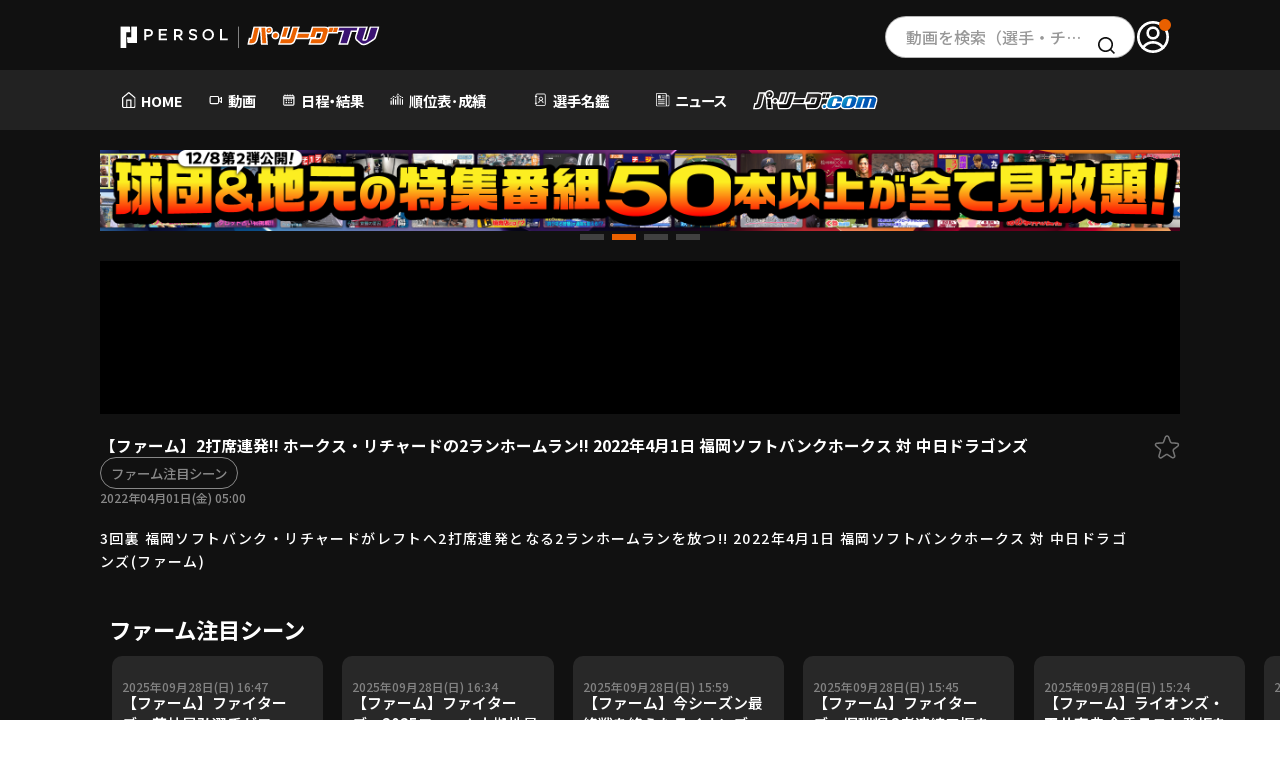

--- FILE ---
content_type: text/html; charset=UTF-8
request_url: https://pacificleague.com/video/147204
body_size: 119104
content:
<!doctype html>
<html lang="ja" data-wovn-ignore>

<head prefix="og: https://ogp.me/ns# fb: https://ogp.me/ns/fb# article: https://ogp.me/ns/article#">
    <meta charset="utf-8">
    <title>【ファーム】2打席連発!! ホークス・リチャードの2ランホームラン!! 2022年4月1日  福岡ソフトバンクホークス 対 中日ドラゴンズ｜無料動画｜パ・リーグ.com｜プロ野球</title>
    <meta name="description" content="ファーム注目シーン｜【ファーム】2打席連発!! ホークス・リチャードの2ランホームラン!! 2022年4月1日  福岡ソフトバンクホークス 対 中日ドラゴンズ">
    <meta http-equiv="X-UA-Compatible" content="IE=Edge">
    <meta name="viewport" content="width=device-width, initial-scale=1.0">
    <meta name="format-detection" content="email=no,telephone=no,address=no">
        <meta name="theme-color" content="#000000"/>
    <link rel="preconnect" href="//fonts.gstatic.com" crossorigin/>
    <link rel="preconnect" href="//cdnjs.cloudflare.com"/>
    <link rel="dns-prefetch" href="//i.vimeocdn.com">
    <link rel="dns-prefetch" href="//insight.official-pacificleague.com">

        <link rel="preload" as="style" href="//fonts.googleapis.com/css2?family=Noto+Sans+JP:wght@100..900&family=Oswald:wght@200..700&family=Roboto:wght@400;500;700&display=swap"/>
    <link rel="stylesheet" href="//fonts.googleapis.com/css2?family=Noto+Sans+JP:wght@100..900&family=Oswald:wght@200..700&family=Roboto:wght@400;500;700&display=swap" media="print" onload="this.media='all'; this.onload = null">
    <noscript>
        <link rel="stylesheet" href="//fonts.googleapis.com/css2?family=Noto+Sans+JP:wght@100..900&family=Oswald:wght@200..700&family=Roboto:wght@400;500;700&display=swap">
    </noscript>
    <!-- facebook -->
<meta property="og:title" content="【ファーム】2打席連発!! ホークス・リチャードの2ランホームラン!! 2022年4月1日  福岡ソフトバンクホークス 対 中日ドラゴンズ｜無料動画｜パ・リーグ.com｜プロ野球">
<meta property="og:type" content="article">
<meta property="og:url" content="https://pacificleague.com/video/147204">
<meta property="og:description" content="ファーム注目シーン｜【ファーム】2打席連発!! ホークス・リチャードの2ランホームラン!! 2022年4月1日  福岡ソフトバンクホークス 対 中日ドラゴンズ">
<meta property="og:image" content="https://img.youtube.com/vi/fRG3YhPGEuw/sddefault.jpg">
<meta property="og:site_name" content="パ・リーグ.com">
<meta property="og:locale" content="ja_JP">
<meta property="fb:app_id" content="2481533105474572">

<!-- twitter card -->
    <meta name="twitter:card" content="summary_large_image">
<meta name="twitter:site" content="@PacificleagueTV">
<meta name="twitter:image" content="https://img.youtube.com/vi/fRG3YhPGEuw/sddefault.jpg">
<link rel="shortcut icon" href="https://pacificleague.com/favicon-ptv.ico">
<link rel="apple-touch-icon" sizes="180x180" href="https://pacificleague.com/apple-touch-icon-ptv.png">
<link rel="icon" type="image/png" href="https://pacificleague.com/android-touch-icon-ptv.png">

    <link rel="canonical" href="https://pacificleague.com/video/147204">
        <link rel="stylesheet" href="/asset/css/app.min.css?_=20240613160451"><link rel="stylesheet" href="/asset/css/page/video.min.css?_=20220708104945"><link rel="stylesheet" href="/asset/css/app_2024.min.css?_=20251219111034">    <!-- Google Tag Manager -->
    <script>
        window.dataLayer = window.dataLayer || [];
        dataLayer.push({'user_id': null});
    </script>
    <script>(function(w,d,s,l,i){w[l]=w[l]||[];w[l].push({'gtm.start':
                new Date().getTime(),event:'gtm.js'});var f=d.getElementsByTagName(s)[0],
            j=d.createElement(s),dl=l!='dataLayer'?'&l='+l:'';j.async=true;j.src=
            'https://www.googletagmanager.com/gtm.js?id='+i+dl;f.parentNode.insertBefore(j,f);
        })(window,document,'script','dataLayer','GTM-W5359M2');</script>
    <!-- End Google Tag Manager -->
    <style>
        span.c-movie_thumbPremium {
            background-color: transparent !important;
            background-image: none !important;
        }

        .p-nav_likeList > li {
            width: 33%;
        }
    </style>
    <script src="//code.jquery.com/jquery-3.4.1.min.js"></script>
    <script src="//cdnjs.cloudflare.com/ajax/libs/jquery-cookie/1.4.1/jquery.cookie.min.js"></script>
    </head>
<body  id="video" class="transition s-free_account -detail" data-id="147204">
    <!-- Google Tag Manager (noscript) -->
    <noscript>
        <iframe src="https://www.googletagmanager.com/ns.html?id=GTM-W5359M2" height="0" width="0" style="display:none;visibility:hidden"></iframe>
    </noscript>
    <!-- End Google Tag Manager (noscript) -->
<div class="l-2024-container ptv video video__detail">
    <header class="l-2024-header pc">
    <div class="p-ptv-header">
        <div class="l-2024-inner p-ptv-header__inner">
            <div class="p-ptv-header__logo">
                <a href="/ptv" class="_link">
                    <img src="/asset/img/common/logo_ptv_wh.svg" alt="PERSOL|パ・リーグTV公式ロゴ" class="_img">
                </a>
            </div>
            <div class="p-ptv-header__search">
                <div class="c-search">
                    <a href="/video/search/filter" class="c-search__input">動画を検索（選手・チーム・プレー内容…）</a>
                    <span class="c-search__icon"><img src="/asset/img/common/icon_search_bl.svg" alt="検索"></span>
                </div>
            </div>
            <div class="p-ptv-header__account">
                                        <a href="/login" class="_link" onclick="dataLayer.push({'event': 'click', 'event_category': 'nav_global_pc'});">
                            <span class="_icon">
                                <img src="/asset/img/common/icon_user_wh.svg" alt="アカウント" class="_img">
                            </span>
                        </a>
                                </div>
        </div>

    </div>
    <nav class="p-ptv-nav pc">
        <div class="l-2024-inner">
            <ul class="p-ptv-nav__list">
                <li class="p-ptv-nav__item">
                    <a href="/ptv" class="_link" onclick="dataLayer.push({'event': 'click', 'event_category': 'nav_global_pc'});">
                        <div class="_link__inner">
                            <img src="/asset/img/common/icon_home_wh.svg" alt="" class="_icon">
                            <span class="_text">HOME</span>
                        </div>
                    </a>
                </li>
                <li class="p-ptv-nav__item">
                    <a href="/video" class="_link" onclick="dataLayer.push({'event': 'click', 'event_category': 'nav_global_pc'});">
                        <div class="_link__inner"><img src="/asset/img/common/icon_movie_wh.svg" alt="" class="_icon">
                            <span class="_text">動画</span>
                        </div>
                    </a>
                </li>
                <li class="p-ptv-nav__item">
                    <a href="/game" class="_link" onclick="dataLayer.push({'event': 'click', 'event_category': 'nav_global_pc'});">
                        <div class="_link__inner">
                            <img src="/asset/img/common/icon_calendar_wh.svg" alt="" class="_icon">
                            <span class="_text">日程・結果</span>
                        </div>
                    </a>
                </li>
                <li class="p-ptv-nav__item p-ptv-nav__pulldown js-pulldown">
                    <div class="_trigger__wrap js-pulldown__wrap">
                        <button class="_trigger js-pulldown__trigger" aria-controls="p-ptv-nav__pulldown__panel--02" aria-expanded="true" id="p-ptv-nav__pulldown__trigger--02">
                            <span class="_trigger__inner">
                                <img src="/asset/img/common/icon_stats_wh.svg" alt="" class="_icon">
                                <span class="_text">順位表･成績</span>
                            </span>
                        </button>
                        <ul class="_panel js-pulldown__panel" id="p-ptv-nav__pulldown__panel--02" aria-hidden="false" aria-labelledby="p-ptv-nav__pulldown__trigger--02">
                            <li class="_panel__item">
                                <a href="/stats" class="_link" onclick="dataLayer.push({'event': 'click', 'event_category': 'nav_global_pc'});">
                                    <p class="_text">1軍公式戦</p>
                                </a>
                            </li>
                            <li class="_panel__item">
                                <a href="/stats/el" class="_link" onclick="dataLayer.push({'event': 'click', 'event_category': 'nav_global_pc'});">
                                    <p class="_text">イースタン</p>
                                </a>
                            </li>
                            <li class="_panel__item">
                                <a href="/stats/wl" class="_link" onclick="dataLayer.push({'event': 'click', 'event_category': 'nav_global_pc'});">
                                    <p class="_text">ウエスタン</p>
                                </a>
                            </li>
                            <li class="_panel__item">
                                <a href="/stats/interleague" class="_link" onclick="dataLayer.push({'event': 'click', 'event_category': 'nav_global_pc'});">
                                    <p class="_text">交流戦</p>
                                </a>
                            </li>
                        </ul>
                    </div>
                </li>
                <li class="p-ptv-nav__item p-ptv-nav__pulldown js-pulldown">
                    <div class="_trigger__wrap js-pulldown__wrap">
                        <button class="_trigger js-pulldown__trigger" aria-controls="p-ptv-nav__pulldown__panel--03" aria-expanded="true" id="p-ptv-nav__pulldown__trigger--03">
                            <span class="_trigger__inner">
                                <img src="/asset/img/common/icon_player_wh.svg" alt="" class="_icon">
                                <span class="_text">選手名鑑</span>
                            </span>
                        </button>
                        <ul class="_panel js-pulldown__panel" id="p-ptv-nav__pulldown__panel--03" aria-hidden="false" aria-labelledby="p-ptv-nav__pulldown__trigger--03">
                            <li class="_panel__item">
                                <a href="/player" class="_link" onclick="dataLayer.push({'event': 'click', 'event_category': 'nav_global_pc'});">
                                    <p class="_text">選手名鑑トップ</p>
                                </a>
                            </li>
                            <li class="_panel__item">
                                <a href="/player/search?team=fighters" class="_link _link--emblem" onclick="dataLayer.push({'event': 'click', 'event_category': 'nav_global_pc'});">
                                    <img src="/asset/img/common/emblem/emb_i_fighters.png" alt="" class="_emblem" loading="lazy" decoding="async">
                                    <p class="_text">北海道日本ハムファイターズ</p>
                                </a>
                            </li>
                            <li class="_panel__item">
                                <a href="/player/search?team=eagles" class="_link _link--emblem" onclick="dataLayer.push({'event': 'click', 'event_category': 'nav_global_pc'});">
                                    <img src="/asset/img/common/emblem/emb_i_eagles.png" alt="" class="_emblem" loading="lazy" decoding="async">
                                    <p class="_text">東北楽天ゴールデンイーグルス</p>
                                </a>
                            </li>
                            <li class="_panel__item">
                                <a href="/player/search?team=lions" class="_link _link--emblem" onclick="dataLayer.push({'event': 'click', 'event_category': 'nav_global_pc'});">
                                    <img src="/asset/img/common/emblem/emb_i_lions.png" alt="" class="_emblem" loading="lazy" decoding="async">
                                    <p class="_text">埼玉西武ライオンズ</p>
                                </a>
                            </li>
                            <li class="_panel__item">
                                <a href="/player/search?team=marines" class="_link _link--emblem" onclick="dataLayer.push({'event': 'click', 'event_category': 'nav_global_pc'});">
                                    <img src="/asset/img/common/emblem/emb_i_marines.png" alt="" class="_emblem" loading="lazy" decoding="async">
                                    <p class="_text">千葉ロッテマリーンズ</p>
                                </a>
                            </li>
                            <li class="_panel__item">
                                <a href="/player/search?team=buffaloes" class="_link _link--emblem" onclick="dataLayer.push({'event': 'click', 'event_category': 'nav_global_pc'});">
                                    <img src="/asset/img/common/emblem/emb_i_buffaloes.png" alt="" class="_emblem" loading="lazy" decoding="async">
                                    <p class="_text">オリックス・バファローズ</p>
                                </a>
                            </li>
                            <li class="_panel__item">
                                <a href="/player/search?team=hawks" class="_link _link--emblem" onclick="dataLayer.push({'event': 'click', 'event_category': 'nav_global_pc'});">
                                    <img src="/asset/img/common/emblem/emb_i_hawks.png" alt="" class="_emblem" loading="lazy" decoding="async">
                                    <p class="_text">福岡ソフトバンクホークス</p>
                                </a>
                            </li>
                        </ul>
                    </div>
                </li>
                <li class="p-ptv-nav__item">
                    <a href="/news" class="_link" onclick="dataLayer.push({'event': 'click', 'event_category': 'nav_global_pc'});">
                        <div class="_link__inner"><img src="/asset/img/common/icon_news_wh.svg" alt="" class="_icon">
                            <span class="_text">ニュース</span>
                        </div>
                    </a>
                </li>
                <li class="p-ptv-nav__item">
                    <a href="/" class="_link" onclick="dataLayer.push({'event': 'click', 'event_category': 'nav_global_pc'});">
                        <div class="_link__inner">
                            <img src="/asset/img/common/logo_wh.svg" alt="パ・リーグ.com" class="_img _img--com">
                        </div>
                    </a>
                </li>
            </ul>
        </div>
    </nav>
</header>
<header class="l-2024-header p-ptv-header sp">
    <div class="p-ptv-header__inner">
        <div class="p-ptv-header__hamburger js-hamburger">
            <button class="p-ptv-header__hamburger__trigger js-hamburger__trigger"
                aria-controls="p-ptv-header__hamburger__panel--01" aria-expanded="true"
                id="p-ptv-header__hamburger___trigger--01">
                <span class="_icon">
                    <span class="_icon--top"></span>
                    <span class="_icon--center"></span>
                    <span class="_icon--bottom"></span>
                </span>
            </button>

        </div>
        <div class="p-ptv-header__logo">
            <a href="/ptv" class="_link"><img src="/asset/img/common/logo_ptv_wh.svg" alt="PERSOL|パ・リーグTV公式ロゴ"
                    class="_img" loading="lazy" decoding="async"></a>
        </div>
        <div class="p-ptv-header__account">
                                <a href="/login" class="_link">
                        <span class="_icon">
                            <img src="/asset/img/common/icon_user_wh.svg" alt="アカウント" class="_img" loading="lazy"
                                decoding="async">
                        </span>
                    </a>
                            </div>
    </div>


    <nav class="p-ptv-nav js-hamburger__panel" id="p-ptv-header__hamburger__panel--01" aria-hidden="false"
        aria-labelledby="p-ptv-header__hamburger___trigger--01">
                        <div class="p-ptv-nav__entry">
                    <p class="p-ptv-nav__entry__text">パ・リーグTVアカウントを無料登録いただくことで、お気に入りチーム/選手の登録、動画と記事のブックマーク機能が利用可能になります。</p>
                    <div class="p-ptv-nav__entry__btns c-btns">
                        <a href="/setup/tutorial" class="c-btn c-btn--orange"
                            onclick="dataLayer.push({'event': 'click', 'event_category': 'hamburger_register'});">
                            <span class="_text">無料アカウント登録</span>
                        </a>
                        <a href="/login" class="c-btn c-btn--line--gr"
                            onclick="dataLayer.push({'event': 'click', 'event_category': 'hamburger_login'});">
                            <img src="/asset/img/common/icon_user_wh.svg" alt="" class="_icon" loading="lazy" decoding="async">
                            <span class="_text">ログイン</span>
                        </a>
                    </div>
                </div>
                        <ul class="p-ptv-nav__list js-accordion">
            <li class="p-ptv-nav__item">
                <a href="/ptv" class="_link"
                    onclick="dataLayer.push({'event': 'click', 'event_category': 'hamburger_menu'});">
                    <span class="_text">HOME</span>
                </a>
            </li>
            <li class="p-ptv-nav__item">
                <a href="/video" class="_link"
                    onclick="dataLayer.push({'event': 'click', 'event_category': 'hamburger_video'});">
                    <span class="_text">動画</span>
                </a>
            </li>
            <li class="p-ptv-nav__item">
                <a href="/game" class="_link"
                    onclick="dataLayer.push({'event': 'click', 'event_category': 'hamburger_menu'});">
                    <span class="_text">日程･結果</span>
                </a>
            </li>
            <li class="p-ptv-nav__item p-ptv-nav__accordion">
                <button class="_trigger js-accordion__trigger" aria-controls="p-ptv-nav__accordion__panel--02"
                    aria-expanded="true" id="p-ptv-nav__accordion__trigger--02">
                    <span class="_text">順位表･成績</span>
                </button>
                <ul class="p-ptv-nav__accordion__panel js-accordion__panel" id="p-ptv-nav__accordion__panel--02"
                    aria-hidden="false" aria-labelledby="p-ptv-nav__accordion__trigger--02">
                    <li class="p-ptv-nav__accordion__panel__item">
                        <a href="/stats" class="_link"
                            onclick="dataLayer.push({'event': 'click', 'event_category': 'hamburger_menu'});">
                            <p class="_text">1軍公式戦</p>
                        </a>
                    </li>
                    <li class="p-ptv-nav__accordion__panel__item">
                        <a href="/stats/el" class="_link"
                            onclick="dataLayer.push({'event': 'click', 'event_category': 'hamburger_menu'});">
                            <p class="_text">イースタン</p>
                        </a>
                    </li>
                    <li class="p-ptv-nav__accordion__panel__item">
                        <a href="/stats/wl" class="_link"
                            onclick="dataLayer.push({'event': 'click', 'event_category': 'hamburger_menu'});">
                            <p class="_text">ウエスタン</p>
                        </a>
                    </li>
                    <li class="p-ptv-nav__accordion__panel__item">
                        <a href="/stats/interleague" class="_link"
                            onclick="dataLayer.push({'event': 'click', 'event_category': 'hamburger_menu'});">
                            <p class="_text">交流戦</p>
                        </a>
                    </li>
                </ul>
            </li>
            <li class="p-ptv-nav__item p-ptv-nav__accordion js-accordion is-active">
                <button class="_trigger js-accordion__trigger" aria-controls="p-ptv-nav__accordion__panel--03"
                    aria-expanded="true" id="p-ptv-nav__accordion__trigger--03">
                    <span class="_text">選手名鑑</span>
                </button>
                <ul class="p-ptv-nav__accordion__panel js-accordion__panel" id="p-ptv-nav__accordion__panel--03"
                    aria-hidden="false" aria-labelledby="p-ptv-nav__accordion__trigger--03">
                    <li class="p-ptv-nav__accordion__panel__item">
                        <a href="/player" class="_link _link--emblem"
                            onclick="dataLayer.push({'event': 'click', 'event_category': 'hamburger_menu'});">
                            <p class="_text">選手名鑑トップ</p>
                        </a>
                    </li>
                    <li class="p-ptv-nav__accordion__panel__item">
                        <a href="/player/search?team=fighters" class="_link _link--emblem"
                            onclick="dataLayer.push({'event': 'click', 'event_category': 'hamburger_menu'});">
                            <img src="/asset/img/common/emblem/emb_i_fighters.png" alt="" class="_emblem" loading="lazy"
                                decoding="async">
                            <p class="_text">北海道日本ハムファイターズ</p>
                        </a>
                    </li>
                    <li class="p-ptv-nav__accordion__panel__item">
                        <a href="/player/search?team=eagles" class="_link _link--emblem"
                            onclick="dataLayer.push({'event': 'click', 'event_category': 'hamburger_menu'});">
                            <img src="/asset/img/common/emblem/emb_i_eagles.png" alt="" class="_emblem" loading="lazy"
                                decoding="async">
                            <p class="_text">東北楽天ゴールデンイーグルス</p>
                        </a>
                    </li>
                    <li class="p-ptv-nav__accordion__panel__item">
                        <a href="/player/search?team=lions" class="_link _link--emblem"
                            onclick="dataLayer.push({'event': 'click', 'event_category': 'hamburger_menu'});">
                            <img src="/asset/img/common/emblem/emb_i_lions.png" alt="" class="_emblem" loading="lazy"
                                decoding="async">
                            <p class="_text">埼玉西武ライオンズ</p>
                        </a>
                    </li>
                    <li class="p-ptv-nav__accordion__panel__item">
                        <a href="/player/search?team=marines" class="_link _link--emblem"
                            onclick="dataLayer.push({'event': 'click', 'event_category': 'hamburger_menu'});">
                            <img src="/asset/img/common/emblem/emb_i_marines.png" alt="" class="_emblem" loading="lazy"
                                decoding="async">
                            <p class="_text">千葉ロッテマリーンズ</p>
                        </a>
                    </li>
                    <li class="p-ptv-nav__accordion__panel__item">
                        <a href="/player/search?team=buffaloes" class="_link _link--emblem"
                            onclick="dataLayer.push({'event': 'click', 'event_category': 'hamburger_menu'});">
                            <img src="/asset/img/common/emblem/emb_i_buffaloes.png" alt="" class="_emblem"
                                loading="lazy" decoding="async">
                            <p class="_text">オリックス・バファローズ</p>
                        </a>
                    </li>
                    <li class="p-ptv-nav__accordion__panel__item">
                        <a href="/player/search?team=hawks" class="_link _link--emblem"
                            onclick="dataLayer.push({'event': 'click', 'event_category': 'hamburger_menu'});">
                            <img src="/asset/img/common/emblem/emb_i_hawks.png" alt="" class="_emblem" loading="lazy"
                                decoding="async">
                            <p class="_text">福岡ソフトバンクホークス</p>
                        </a>
                    </li>
                </ul>
            </li>
            <li class="p-ptv-nav__item">
                <a href="/news" class="_link"
                    onclick="dataLayer.push({'event': 'click', 'event_category': 'hamburger_news'});">
                    <span class="_text">ニュース</span>
                </a>
            </li>
            <li class="p-ptv-nav__item">
                <a href="/" class="_link"
                    onclick="dataLayer.push({'event': 'click', 'event_category': 'hamburger_menu'});">
                    <img src="/asset/img/common/logo_wh.svg" alt="パリーグ.com" class="_img _img--com" loading="lazy"
                        decoding="async">
                </a>
            </li>
            <li class="p-ptv-nav__item">
                <a href="/setting" class="_link"
                    onclick="dataLayer.push({'event': 'click', 'event_category': 'hamburger_menu'});">
                    <span class="_text">設定</span>
                </a>
            </li>
        </ul>
        <div class="p-ptv-nav__official-site">
            <div class="p-ptv-nav__official-site__title">OFFICIAL SITE</div>
            <ul class="p-ptv-nav__official-site__list">
                <li class="p-ptv-nav__official-site__item">
                    <a href="https://www.fighters.co.jp/" target="_blank" class="_link">
                        <img src="/asset/img/common/emblem/emb_p_fighters.png" alt="北海道日本ハムファイターズ（別ウィンドウで開く）"
                            class="_img" loading="lazy" decoding="async">
                    </a>
                </li>
                <li class="p-ptv-nav__official-site__item">
                    <a href="https://www.rakuteneagles.jp/" target="_blank" class="_link">
                        <img src="/asset/img/common/emblem/emb_p_eagles.png" alt="東北楽天ゴールデンイーグルス（別ウィンドウで開く）"
                            class="_img" loading="lazy" decoding="async">
                    </a>
                </li>
                <li class="p-ptv-nav__official-site__item">
                    <a href="https://www.seibulions.jp/" target="_blank" class="_link">
                        <img src="/asset/img/common/emblem/emb_p_lions.png" alt="埼玉西武ライオンズ（別ウィンドウで開く）" class="_img"
                            loading="lazy" decoding="async">
                    </a>
                </li>
                <li class="p-ptv-nav__official-site__item">
                    <a href="https://www.marines.co.jp/" target="_blank" class="_link">
                        <img src="/asset/img/common/emblem/emb_p_marines.png" alt="千葉ロッテマリーンズ（別ウィンドウで開く）" class="_img"
                            loading="lazy" decoding="async">
                    </a>
                </li>
                <li class="p-ptv-nav__official-site__item">
                    <a href="https://www.buffaloes.co.jp/" target="_blank" class="_link">
                        <img src="/asset/img/common/emblem/emb_p_buffaloes.png" alt="オリックス・バッファローズ（別ウィンドウで開く）"
                            class="_img" loading="lazy" decoding="async">
                    </a>
                </li>
                <li class="p-ptv-nav__official-site__item">
                    <a href="https://www.softbankhawks.co.jp/" target="_blank" class="_link">
                        <img src="/asset/img/common/emblem/emb_p_hawks.png" alt="福岡ソフトバンクホークス（別ウィンドウで開く）" class="_img"
                            loading="lazy" decoding="async">
                    </a>
                </li>
            </ul>
        </div>
        <div class="p-ptv-nav__connection-site">
            <ul class="p-ptv-nav__connection-site__list">
                <li class="p-ptv-nav__connection-site__item">
                    <a href="https://ptv-shop.pacificleague.com/" target="_blank" class="_link _link--ptv_shop">
                        <img src="/asset/img/common/logo_ptv_shop.svg" alt="PERSOL | パ・リーグTV Shop（別ウィンドウで開く）"
                            class="_img" loading="lazy" decoding="async">
                    </a>
                </li>
                <li class="p-ptv-nav__connection-site__item">
                    <a href="https://career.pacificleague.jp/" target="_blank" class="_link _link--plmcareer">
                        <img src="/asset/img/common/logo_plmcareer.svg" alt="PLM Career（別ウィンドウで開く）" class="_img"
                            loading="lazy" decoding="async">
                    </a>
                </li>
            </ul>
        </div>
        <div class="p-ptv-nav__information">
            <ul class="p-ptv-nav__information__list">
                <li class="p-ptv-nav__information__item">
                    <a href="/information/terms" class="_link">
                        <p class="_text">利用規約</p>
                    </a>
                </li>
                <li class="p-ptv-nav__information__item">
                    <a href="https://www.pacificleague.jp/privacy/" target="_blank" rel="noopener" class="_link">
                        <p class="_text">プライバシーポリシー</p>
                    </a>
                </li>
                <li class="p-ptv-nav__information__item">
                    <a href="https://www.pacificleague.jp/about/" target="_blank" class="_link">
                        <p class="_text">運営会社<span class="visually-hidden">（別ウィンドウで開く）</span></p>
                    </a>
                </li>
                <li class="p-ptv-nav__information__item">
                    <a href="/information/inquiry" class="_link">
                        <p class="_text">よくある質問</p>
                    </a>
                </li>
                <li class="p-ptv-nav__information__item">
                    <a href="/information/commercial-transactions" class="_link">
                        <p class="_text">特定商取引法の表示</p>
                    </a>
                </li>
                <li class="p-ptv-nav__information__item">
                    <a href="https://www.pacificleague.jp/recruit/recruitment/" target="_blank" class="_link">
                        <p class="_text">アルバイト募集<span class="visually-hidden">（別ウィンドウで開く）</span></p>
                    </a>
                </li>
            </ul>
        </div>
        <div class="p-ptv-nav__search">
            <div class="c-search">
                <a href="/video/search/filter" class="c-search__input">動画を検索（選手・チーム・プレー内容…）</a>
                <span class="c-search__icon"><img src="/asset/img/common/icon_search_bl.svg" alt="検索" loading="lazy"
                        decoding="async"></span>
            </div>
        </div>
        <div class="p-ptv-nav__logo">
            <a href="/ptv" class="_link">
                <img src="/asset/img/common/logo_ptv_wh.svg" alt="パーソル パ・リーグTV" class="_img _img--ptv" loading="lazy"
                    decoding="async">
            </a>
        </div>
        <div class="p-ptv-nav__sns">
            <ul class="p-ptv-nav__sns__list">
                <li class="p-ptv-nav__sns__item">
                    <a href="https://x.com/PacificleagueTV" target="_blank" class="_link">
                        <img src="/asset/img/common/sns_x.svg" alt="パ・リーグ公式x（別ウィンドウで開く）" class="_img" loading="lazy"
                            decoding="async">
                    </a>
                </li>
                <li class="p-ptv-nav__sns__item">
                    <a href="https://www.facebook.com/pacificleaguetv" target="_blank" class="_link">
                        <img src="/asset/img/common/sns_facebook_color.svg" alt="パ・リーグ公式facebook（別ウィンドウで開く）"
                            class="_img" loading="lazy" decoding="async">
                    </a>
                </li>
                <li class="p-ptv-nav__sns__item">
                    <a href="https://www.youtube.com/channel/UC0v-pxTo1XamIDE-f__Ad0Q" target="_blank" class="_link">
                        <img src="/asset/img/common/sns_youtube_color.svg" alt="パ・リーグ公式youtube（別ウィンドウで開く）" class="_img"
                            loading="lazy" decoding="async">
                    </a>
                </li>
                <li class="p-ptv-nav__sns__item">
                    <a href="https://page.line.me/pacificleague" target="_blank" class="_link">
                        <img src="/asset/img/common/sns_line_color.svg" alt="パ・リーグ公式line（別ウィンドウで開く）" class="_img"
                            loading="lazy" decoding="async">
                    </a>
                </li>
                <li class="p-ptv-nav__sns__item">
                    <a href="https://www.instagram.com/pacificleaguetv/" target="_blank" class="_link">
                        <img src="/asset/img/common/sns_instagram_color.png" alt="パ・リーグ公式instagram（別ウィンドウで開く）"
                            class="_img" loading="lazy" decoding="async">
                    </a>
                </li>
                <li class="p-ptv-nav__sns__item">
                    <a href="https://ballparkstyle.com/" target="_blank" class="_link">
                        <img src="/asset/img/common/sns_ballparkstyle.png" alt="Ball Park Style" class="_img"
                            loading="lazy" decoding="async">
                    </a>
                </li>
            </ul>
        </div>
    </nav>
</header>
    <main class="l-2024-main ">
                    <div class="l-main_inner l-main_inner--pb0">
            <div class="l-bannerwrap">
            <div class="l-swipebnrwrap">
        <ul class="l-swipebnr swiper-wrapper" id="bannerBox-videoTopBanner">
                <li class="swiper-slide">
                    <div class="p-banner u-pc">
                                <a href="https://www.16d.shop/view/category/plm"  onclick="">
                                        <span class="p-banner_image"><img src="/upload/banner/1766543930_49f173401b3ff2f6f47a.png" alt="キャンペーン(PC)" width="1260" height="140" decoding="async"/></span>
                                    </a>
                        </div>
                    <div class="p-banner u-tab">
                                <a href="https://www.16d.shop/view/category/plm"  onclick="">
                                        <span class="p-banner_image u-tab"><img src="/upload/banner/1766543930_54b7cbf2868609f01ac8.png" alt="キャンペーン(SP)" width="600" height="100" decoding="async"/></span>
                                    </a>
                        </div>
            </li>
<style>
    #cpBanner-videoTopBanner {
        margin-top: 15px;
    }
</style>
    <li class="swiper-slide">
                    <div class="p-banner u-pc">
                                <a href="https://pacificleague.com/game/event/1025112601"  onclick="">
                                        <span class="p-banner_image"><img src="/upload/banner/1765158283_8a1d339a8ef659c4d37f.png" alt="キャンペーン(PC)" width="1260" height="140" decoding="async"/></span>
                                    </a>
                        </div>
                    <div class="p-banner u-tab">
                                <a href="https://pacificleague.com/game/event/1025112601"  onclick="">
                                        <span class="p-banner_image u-tab"><img src="/upload/banner/1765158284_7e7f6644f8f1e8376353.png" alt="キャンペーン(SP)" width="600" height="100" decoding="async"/></span>
                                    </a>
                        </div>
            </li>
<style>
    #cpBanner-videoTopBanner {
        margin-top: 15px;
    }
</style>
    <li class="swiper-slide">
                    <div class="p-banner u-pc">
                                <a href="https://pacificleague.com/ptv"  onclick="">
                                        <span class="p-banner_image"><img src="/upload/banner/1763978921_5c77ec392e750a9189a2.png" alt="キャンペーン(PC)" width="1260" height="140" decoding="async"/></span>
                                    </a>
                        </div>
                    <div class="p-banner u-tab">
                                <a href="https://pacificleague.com/ptv"  onclick="">
                                        <span class="p-banner_image u-tab"><img src="/upload/banner/1763978921_62f2967233eff87805c7.png" alt="キャンペーン(SP)" width="600" height="100" decoding="async"/></span>
                                    </a>
                        </div>
            </li>
<style>
    #cpBanner-videoTopBanner {
        margin-top: 15px;
    }
</style>
    <li class="swiper-slide">
                    <div class="p-banner u-pc">
                                <a href="https://pacificleague.com/contents/rookie2025"  onclick="">
                                        <span class="p-banner_image"><img src="/upload/banner/1763980498_0aa975bbd6e378abda5a.png" alt="キャンペーン(PC)" width="1260" height="140" decoding="async"/></span>
                                    </a>
                        </div>
                    <div class="p-banner u-tab">
                                <a href="https://pacificleague.com/contents/rookie2025"  onclick="">
                                        <span class="p-banner_image u-tab"><img src="/upload/banner/1763980498_6c44b18eb824c30cd1e7.png" alt="キャンペーン(SP)" width="600" height="100" decoding="async"/></span>
                                    </a>
                        </div>
            </li>
<style>
    #cpBanner-videoTopBanner {
        margin-top: 15px;
    }
</style>
        </ul>
        <div class="swiper-paginationwrap">
            <div class="swiper-pagination"></div>
        </div>
    </div>
    </div>
        <div class="video-player">
            <div class="video-player__ifream">
                <div class="video-player__ifream__inner">
                    <iframe loading="lazy" src="https://www.youtube.com/embed/fRG3YhPGEuw?autoplay=1" allow="autoplay; fullscreen" allowfullscreen frameborder="0" data-id="147204"></iframe>
                </div>
            </div>
                <div id="bannerBox-videoPlayerBottomBanner">
            </div>
    <style>
        #bannerBox-videoPlayerBottomBanner {
            display: none;
        }
    </style>
            <div class="video-player__info">
                <div class="_title">【ファーム】2打席連発!! ホークス・リチャードの2ランホームラン!! 2022年4月1日  福岡ソフトバンクホークス 対 中日ドラゴンズ</div>
                <ul class="c-taglist">
                                            <li><a class="c-taglist__tag" href="/video/search?category[]=131">ファーム注目シーン</a></li>
                                    </ul>
                <p class="_date">2022年04月01日(金) 05:00</p>
                                    <p class="p-movieplayer_desc">3回裏 福岡ソフトバンク・リチャードがレフトへ2打席連発となる2ランホームランを放つ!! 2022年4月1日  福岡ソフトバンクホークス 対 中日ドラゴンズ(ファーム)</p>
                                                    <div class="_checkbox">
                                                    <button class="c-favorite" type="button" onclick="popupMember.show('popupNoLogin'); dataLayer.push({'event': 'click', 'event_category': 'popup_free'});return false;">
                                <svg enable-background="new 0 0 17 17" viewBox="0 0 17 17" xmlns="http://www.w3.org/2000/svg">
                                    <path d="m7.4 2.1c.2-.6.9-.9 1.5-.7.3.1.6.4.7.7l1.1 3c.2.4.6.7 1 .8l3.2.1c.6 0 1.1.5 1.1 1.1 0 .3-.2.7-.5.9l-2.5 1.9c-.4.3-.5.8-.4 1.2l.9 3c.2.6-.2 1.2-.8 1.4-.3.1-.7 0-1-.1l-2.7-1.8c-.4-.3-.9-.3-1.3 0l-2.7 1.8c-.5.4-1.2.2-1.6-.3-.2-.3-.2-.6-.1-1l.9-3c.1-.5 0-1-.4-1.2l-2.3-1.9c-.5-.4-.6-1.1-.3-1.6.2-.3.6-.4.9-.4l3.2-.1c.5 0 .9-.3 1-.8z" fill="none" stroke="#747474" stroke-miterlimit="10"></path>
                                </svg>
                            </button>
                                            </div>
                            </div>
        </div>
    </div>
    <div class="video-sliderlist">
                        <div class="video-sliderlist__content" id="detailRelated1">
                    <div class="l-2024-inner">
                        <div class="c-title">
                            <div class="c-title__content">
                                <h2 class="_text">ファーム注目シーン</h2>
                            </div>
                        </div>
                    </div>
                    <div class="p-cardslider js-cardslider">
                        <div class="p-cardslider__slider swiper">
                            <ul class="p-cardslider__list swiper-wrapper">
                                                                    <li class="c-thumbcard swiper-slide">
                                        <a href="/video/4892802" class="_link">
                                            <div class="_thumb">
                                                <picture>
                                                    <source type="image/webp" srcset="https://img.youtube.com/vi/FimZc6EGeaM/sddefault.jpg">
                                                    <img class="_img" src="https://img.youtube.com/vi/FimZc6EGeaM/sddefault.jpg" alt="【ファーム】ファイターズ・若林晃弘選手がファームで引退セレモニー 2025年9月28日 北海道日本ハムファイターズ 対 東京ヤクルトスワローズ" decoding="async" loading="lazy">
                                                </picture>
                                            </div>
                                            <div class="_detail">
                                                <div class="_deta">2025年09月28日(日) 16:47</div>
                                                <div class="_title">【ファーム】ファイターズ・若林晃弘選手がファームで引退セレモニー 2025年9月28日 北海道日本ハムファイターズ 対 東京ヤクルトスワローズ</div>
                                            </div>
                                        </a>
                                    </li>
                                                                    <li class="c-thumbcard swiper-slide">
                                        <a href="/video/4892801" class="_link">
                                            <div class="_thumb">
                                                <picture>
                                                    <source type="image/webp" srcset="https://img.youtube.com/vi/nm8jPDIFu_M/sddefault.jpg">
                                                    <img class="_img" src="https://img.youtube.com/vi/nm8jPDIFu_M/sddefault.jpg" alt="【ファーム】ファイターズ・2025ファーム本拠地最終戦セレモニー 2025年9月28日 北海道日本ハムファイターズ 対 東京ヤクルトスワローズ" decoding="async" loading="lazy">
                                                </picture>
                                            </div>
                                            <div class="_detail">
                                                <div class="_deta">2025年09月28日(日) 16:34</div>
                                                <div class="_title">【ファーム】ファイターズ・2025ファーム本拠地最終戦セレモニー 2025年9月28日 北海道日本ハムファイターズ 対 東京ヤクルトスワローズ</div>
                                            </div>
                                        </a>
                                    </li>
                                                                    <li class="c-thumbcard swiper-slide">
                                        <a href="/video/4892569" class="_link">
                                            <div class="_thumb">
                                                <picture>
                                                    <source type="image/webp" srcset="https://img.youtube.com/vi/bf2oBI8c4KI/sddefault.jpg">
                                                    <img class="_img" src="https://img.youtube.com/vi/bf2oBI8c4KI/sddefault.jpg" alt="【ファーム】今シーズン最終戦を終えたライオンズ・小関竜也二軍監督がファンに向け挨拶 2025年9月28日 埼玉西武ライオンズ 対 横浜DeNAベイスターズ" decoding="async" loading="lazy">
                                                </picture>
                                            </div>
                                            <div class="_detail">
                                                <div class="_deta">2025年09月28日(日) 15:59</div>
                                                <div class="_title">【ファーム】今シーズン最終戦を終えたライオンズ・小関竜也二軍監督がファンに向け挨拶 2025年9月28日 埼玉西武ライオンズ 対 横浜DeNAベイスターズ</div>
                                            </div>
                                        </a>
                                    </li>
                                                                    <li class="c-thumbcard swiper-slide">
                                        <a href="/video/4892747" class="_link">
                                            <div class="_thumb">
                                                <picture>
                                                    <source type="image/webp" srcset="https://img.youtube.com/vi/zFF2fg78yhk/sddefault.jpg">
                                                    <img class="_img" src="https://img.youtube.com/vi/zFF2fg78yhk/sddefault.jpg" alt="【ファーム】ファイターズ・堀瑞輝 3者連続三振を奪いパーフェクトリリーフで存在感を見せつける!! 2025年9月28日 北海道日本ハムファイターズ 対 東京ヤクルトスワローズ" decoding="async" loading="lazy">
                                                </picture>
                                            </div>
                                            <div class="_detail">
                                                <div class="_deta">2025年09月28日(日) 15:45</div>
                                                <div class="_title">【ファーム】ファイターズ・堀瑞輝 3者連続三振を奪いパーフェクトリリーフで存在感を見せつける!! 2025年9月28日 北海道日本ハムファイターズ 対 東京ヤクルトスワローズ</div>
                                            </div>
                                        </a>
                                    </li>
                                                                    <li class="c-thumbcard swiper-slide">
                                        <a href="/video/4892300" class="_link">
                                            <div class="_thumb">
                                                <picture>
                                                    <source type="image/webp" srcset="https://img.youtube.com/vi/1a-1Esb42Ww/sddefault.jpg">
                                                    <img class="_img" src="https://img.youtube.com/vi/1a-1Esb42Ww/sddefault.jpg" alt="【ファーム】ライオンズ・平井克典 今季ラスト登板をわずか10球でパーフェクトに抑える!! 2025年9月28日 埼玉西武ライオンズ 対 横浜DeNAベイスターズ" decoding="async" loading="lazy">
                                                </picture>
                                            </div>
                                            <div class="_detail">
                                                <div class="_deta">2025年09月28日(日) 15:24</div>
                                                <div class="_title">【ファーム】ライオンズ・平井克典 今季ラスト登板をわずか10球でパーフェクトに抑える!! 2025年9月28日 埼玉西武ライオンズ 対 横浜DeNAベイスターズ</div>
                                            </div>
                                        </a>
                                    </li>
                                                                    <li class="c-thumbcard swiper-slide">
                                        <a href="/video/4892746" class="_link">
                                            <div class="_thumb">
                                                <picture>
                                                    <source type="image/webp" srcset="https://img.youtube.com/vi/uJgWfMj7wN8/sddefault.jpg">
                                                    <img class="_img" src="https://img.youtube.com/vi/uJgWfMj7wN8/sddefault.jpg" alt="【ファーム】反撃開始!! ファイターズ・伏見寅威 レフトへのタイムリー2ベースで意地を見せる!! 2025年9月28日 北海道日本ハムファイターズ 対 東京ヤクルトスワローズ" decoding="async" loading="lazy">
                                                </picture>
                                            </div>
                                            <div class="_detail">
                                                <div class="_deta">2025年09月28日(日) 15:21</div>
                                                <div class="_title">【ファーム】反撃開始!! ファイターズ・伏見寅威 レフトへのタイムリー2ベースで意地を見せる!! 2025年9月28日 北海道日本ハムファイターズ 対 東京ヤクルトスワローズ</div>
                                            </div>
                                        </a>
                                    </li>
                                                                    <li class="c-thumbcard swiper-slide">
                                        <a href="/video/4892299" class="_link">
                                            <div class="_thumb">
                                                <picture>
                                                    <source type="image/webp" srcset="https://img.youtube.com/vi/urAc74FCqJw/sddefault.jpg">
                                                    <img class="_img" src="https://img.youtube.com/vi/urAc74FCqJw/sddefault.jpg" alt="【ファーム】スーパープレー!! ライオンズ・蛭間拓哉 ホームラン性の打球をジャンピングキャッチ!! 2025年9月28日 埼玉西武ライオンズ 対 横浜DeNAベイスターズ" decoding="async" loading="lazy">
                                                </picture>
                                            </div>
                                            <div class="_detail">
                                                <div class="_deta">2025年09月28日(日) 15:19</div>
                                                <div class="_title">【ファーム】スーパープレー!! ライオンズ・蛭間拓哉 ホームラン性の打球をジャンピングキャッチ!! 2025年9月28日 埼玉西武ライオンズ 対 横浜DeNAベイスターズ</div>
                                            </div>
                                        </a>
                                    </li>
                                                                    <li class="c-thumbcard swiper-slide">
                                        <a href="/video/4892745" class="_link">
                                            <div class="_thumb">
                                                <picture>
                                                    <source type="image/webp" srcset="https://img.youtube.com/vi/H_KN0CfFjnM/sddefault.jpg">
                                                    <img class="_img" src="https://img.youtube.com/vi/H_KN0CfFjnM/sddefault.jpg" alt="【ファーム】ファイターズ・澁谷純希 1イニングを3者凡退に抑えるなど自身最長イニングを投げ抜く!! 2025年9月28日 北海道日本ハムファイターズ 対 東京ヤクルトスワローズ" decoding="async" loading="lazy">
                                                </picture>
                                            </div>
                                            <div class="_detail">
                                                <div class="_deta">2025年09月28日(日) 14:45</div>
                                                <div class="_title">【ファーム】ファイターズ・澁谷純希 1イニングを3者凡退に抑えるなど自身最長イニングを投げ抜く!! 2025年9月28日 北海道日本ハムファイターズ 対 東京ヤクルトスワローズ</div>
                                            </div>
                                        </a>
                                    </li>
                                                                    <li class="c-thumbcard swiper-slide">
                                        <a href="/video/4892187" class="_link">
                                            <div class="_thumb">
                                                <picture>
                                                    <source type="image/webp" srcset="https://img.youtube.com/vi/HVyuoc4Eqz4/sddefault.jpg">
                                                    <img class="_img" src="https://img.youtube.com/vi/HVyuoc4Eqz4/sddefault.jpg" alt="【ファーム】ライオンズ・林冠臣 変化球を上手くすくい上げセンターへタイムリーヒットを放つ!! 2025年9月28日 埼玉西武ライオンズ 対 横浜DeNAベイスターズ" decoding="async" loading="lazy">
                                                </picture>
                                            </div>
                                            <div class="_detail">
                                                <div class="_deta">2025年09月28日(日) 13:38</div>
                                                <div class="_title">【ファーム】ライオンズ・林冠臣 変化球を上手くすくい上げセンターへタイムリーヒットを放つ!! 2025年9月28日 埼玉西武ライオンズ 対 横浜DeNAベイスターズ</div>
                                            </div>
                                        </a>
                                    </li>
                                                                    <li class="c-thumbcard swiper-slide">
                                        <a href="/video/4892744" class="_link">
                                            <div class="_thumb">
                                                <picture>
                                                    <source type="image/webp" srcset="https://img.youtube.com/vi/uXTryhrrG68/sddefault.jpg">
                                                    <img class="_img" src="https://img.youtube.com/vi/uXTryhrrG68/sddefault.jpg" alt="【ファーム】ファイターズ・平田大樹 正確な送球で得点を阻止しピッチャーを助ける!! 2025年9月28日 北海道日本ハムファイターズ 対 東京ヤクルトスワローズ" decoding="async" loading="lazy">
                                                </picture>
                                            </div>
                                            <div class="_detail">
                                                <div class="_deta">2025年09月28日(日) 13:37</div>
                                                <div class="_title">【ファーム】ファイターズ・平田大樹 正確な送球で得点を阻止しピッチャーを助ける!! 2025年9月28日 北海道日本ハムファイターズ 対 東京ヤクルトスワローズ</div>
                                            </div>
                                        </a>
                                    </li>
                                                                <li class="swiper-slide c-thumbcard--more">
                                    <a href="/video/search?category[]=131" class="_link">
                                        <span class="_icon"></span>
                                        <p class="_text">もっと見る</p>
                                    </a>
                                </li>
                            </ul>
                        </div>
                    </div>
                </div>
                            <div class="video-sliderlist__content" id="detailRelated2">
                    <div class="l-2024-inner">
                        <div class="c-title">
                            <div class="c-title__content">
                                <h2 class="_text">おすすめ</h2>
                            </div>
                        </div>
                    </div>
                    <div class="p-cardslider js-cardslider">
                        <div class="p-cardslider__slider swiper">
                            <ul class="p-cardslider__list swiper-wrapper">
                                                                    <li class="c-thumbcard swiper-slide">
                                        <a href="/video/4904085" class="_link">
                                            <div class="_thumb">
                                                <picture>
                                                    <source type="image/webp" srcset="https://images.streaks.jp/plm/medias/5b1c910d92f34745af3b1dc2973ada5c/posters/a12d7ed2-4a2f-4ee0-9714-86db720daf2b.jpg">
                                                    <img class="_img" src="https://images.streaks.jp/plm/medias/5b1c910d92f34745af3b1dc2973ada5c/posters/a12d7ed2-4a2f-4ee0-9714-86db720daf2b.jpg" alt="【MARINES STUDIO】新春SP 馬車午の如く活躍するのはオレだ！前編" decoding="async" loading="lazy">
                                                </picture>
                                            </div>
                                            <div class="_detail">
                                                <div class="_deta">2026年01月06日(火) 15:00</div>
                                                <div class="_title">【MARINES STUDIO】新春SP 馬車午の如く活躍するのはオレだ！前編</div>
                                            </div>
                                        </a>
                                    </li>
                                                                    <li class="c-thumbcard swiper-slide">
                                        <a href="/video/4904084" class="_link">
                                            <div class="_thumb">
                                                <picture>
                                                    <source type="image/webp" srcset="https://images.streaks.jp/plm/medias/ed6ca4f477b547dabf6c31155ad52cff/posters/c58c2255-4ee2-496e-905a-9dae8253ee6d.png">
                                                    <img class="_img" src="https://images.streaks.jp/plm/medias/ed6ca4f477b547dabf6c31155ad52cff/posters/c58c2255-4ee2-496e-905a-9dae8253ee6d.png" alt="P’s Update #15" decoding="async" loading="lazy">
                                                </picture>
                                            </div>
                                            <div class="_detail">
                                                <div class="_deta">2025年12月29日(月) 21:00</div>
                                                <div class="_title">P’s Update #15</div>
                                            </div>
                                        </a>
                                    </li>
                                                                    <li class="c-thumbcard swiper-slide">
                                        <a href="/video/4904054" class="_link">
                                            <div class="_thumb">
                                                <picture>
                                                    <source type="image/webp" srcset="https://images.streaks.jp/plm/medias/694335ff7efb407aba8e85ac61c4b5be/posters/ff3fff92-4bb1-48e9-ad6b-7af37a730bc4.jpg">
                                                    <img class="_img" src="https://images.streaks.jp/plm/medias/694335ff7efb407aba8e85ac61c4b5be/posters/ff3fff92-4bb1-48e9-ad6b-7af37a730bc4.jpg" alt="【オリックス、もうちょっといいですか？】#24 初の番組イベントを開催！" decoding="async" loading="lazy">
                                                </picture>
                                            </div>
                                            <div class="_detail">
                                                <div class="_deta">2025年12月25日(木) 01:30</div>
                                                <div class="_title">【オリックス、もうちょっといいですか？】#24 初の番組イベントを開催！</div>
                                            </div>
                                        </a>
                                    </li>
                                                                    <li class="c-thumbcard swiper-slide">
                                        <a href="/video/4904053" class="_link">
                                            <div class="_thumb">
                                                <picture>
                                                    <source type="image/webp" srcset="https://images.streaks.jp/plm/medias/385c60c8fdf649199f870fa44443777b/posters/c1d428fd-a043-40e3-afb4-4817a4603de9.jpg">
                                                    <img class="_img" src="https://images.streaks.jp/plm/medias/385c60c8fdf649199f870fa44443777b/posters/c1d428fd-a043-40e3-afb4-4817a4603de9.jpg" alt="【オリックス、ちょっといいですか？】#23 選手会ゴルフに潜入！" decoding="async" loading="lazy">
                                                </picture>
                                            </div>
                                            <div class="_detail">
                                                <div class="_deta">2025年12月25日(木) 01:00</div>
                                                <div class="_title">【オリックス、ちょっといいですか？】#23 選手会ゴルフに潜入！</div>
                                            </div>
                                        </a>
                                    </li>
                                                                    <li class="c-thumbcard swiper-slide">
                                        <a href="/video/4904083" class="_link">
                                            <div class="_thumb">
                                                <picture>
                                                    <source type="image/webp" srcset="https://images.streaks.jp/plm/medias/a9c215238aac4c70934a2e39ceb795d5/posters/ee5ebc33-747e-41a4-a032-d4f295b46e3a.png">
                                                    <img class="_img" src="https://images.streaks.jp/plm/medias/a9c215238aac4c70934a2e39ceb795d5/posters/ee5ebc33-747e-41a4-a032-d4f295b46e3a.png" alt="P’s Update #14" decoding="async" loading="lazy">
                                                </picture>
                                            </div>
                                            <div class="_detail">
                                                <div class="_deta">2025年12月22日(月) 21:00</div>
                                                <div class="_title">P’s Update #14</div>
                                            </div>
                                        </a>
                                    </li>
                                                                    <li class="c-thumbcard swiper-slide">
                                        <a href="/video/4904041" class="_link">
                                            <div class="_thumb">
                                                <picture>
                                                    <source type="image/webp" srcset="https://images.streaks.jp/plm/medias/ed45832f05d94b05b5255fd70231d545/posters/2596859c-7082-44b8-bbb1-8b4c195759ac.jpg">
                                                    <img class="_img" src="https://images.streaks.jp/plm/medias/ed45832f05d94b05b5255fd70231d545/posters/2596859c-7082-44b8-bbb1-8b4c195759ac.jpg" alt="【MARINES STUDIO】未来を切り拓け！新入団選手を徹底分析！" decoding="async" loading="lazy">
                                                </picture>
                                            </div>
                                            <div class="_detail">
                                                <div class="_deta">2025年12月22日(月) 15:00</div>
                                                <div class="_title">【MARINES STUDIO】未来を切り拓け！新入団選手を徹底分析！</div>
                                            </div>
                                        </a>
                                    </li>
                                                                    <li class="c-thumbcard swiper-slide">
                                        <a href="/video/4904082" class="_link">
                                            <div class="_thumb">
                                                <picture>
                                                    <source type="image/webp" srcset="https://images.streaks.jp/plm/medias/6c574467529647e991f82d7b21d5def5/posters/ef93b419-1354-47eb-8868-67043a49c26b.png">
                                                    <img class="_img" src="https://images.streaks.jp/plm/medias/6c574467529647e991f82d7b21d5def5/posters/ef93b419-1354-47eb-8868-67043a49c26b.png" alt="P’s Update #13" decoding="async" loading="lazy">
                                                </picture>
                                            </div>
                                            <div class="_detail">
                                                <div class="_deta">2025年12月15日(月) 21:00</div>
                                                <div class="_title">P’s Update #13</div>
                                            </div>
                                        </a>
                                    </li>
                                                                    <li class="c-thumbcard swiper-slide">
                                        <a href="/video/4904030" class="_link">
                                            <div class="_thumb">
                                                <picture>
                                                    <source type="image/webp" srcset="https://images.streaks.jp/plm/medias/8ae69219d06c49e99a60c2459e1753ba/posters/d51da17b-ed49-4f23-bbe2-a57cef0cd111.jpg">
                                                    <img class="_img" src="https://images.streaks.jp/plm/medias/8ae69219d06c49e99a60c2459e1753ba/posters/d51da17b-ed49-4f23-bbe2-a57cef0cd111.jpg" alt="【オリックス、ちょっといいですか？】#22 フレッシュなルーキー インタビュー映像大公開" decoding="async" loading="lazy">
                                                </picture>
                                            </div>
                                            <div class="_detail">
                                                <div class="_deta">2025年12月15日(月) 19:48</div>
                                                <div class="_title">【オリックス、ちょっといいですか？】#22 フレッシュなルーキー インタビュー映像大公開</div>
                                            </div>
                                        </a>
                                    </li>
                                                                    <li class="c-thumbcard swiper-slide">
                                        <a href="/video/4904029" class="_link">
                                            <div class="_thumb">
                                                <picture>
                                                    <source type="image/webp" srcset="https://images.streaks.jp/plm/medias/91c1f4de465d454b8cff89b62e29930f/posters/031c3f99-615a-44de-b613-00b1d8481bf9.jpg">
                                                    <img class="_img" src="https://images.streaks.jp/plm/medias/91c1f4de465d454b8cff89b62e29930f/posters/031c3f99-615a-44de-b613-00b1d8481bf9.jpg" alt="【オリックス、ちょっといいですか？】#21 曽谷龍平投手" decoding="async" loading="lazy">
                                                </picture>
                                            </div>
                                            <div class="_detail">
                                                <div class="_deta">2025年12月15日(月) 19:37</div>
                                                <div class="_title">【オリックス、ちょっといいですか？】#21 曽谷龍平投手</div>
                                            </div>
                                        </a>
                                    </li>
                                                                    <li class="c-thumbcard swiper-slide">
                                        <a href="/video/4903995" class="_link">
                                            <div class="_thumb">
                                                <picture>
                                                    <source type="image/webp" srcset="https://images.streaks.jp/plm/medias/9ceed87dcf3c4df4920bd4540fd43d6c/posters/94532bab-6e29-486a-903c-7222760bb64f.jpg">
                                                    <img class="_img" src="https://images.streaks.jp/plm/medias/9ceed87dcf3c4df4920bd4540fd43d6c/posters/94532bab-6e29-486a-903c-7222760bb64f.jpg" alt="【FFFFF】9月7日OA「五十幡亮汰に五つの質問」" decoding="async" loading="lazy">
                                                </picture>
                                            </div>
                                            <div class="_detail">
                                                <div class="_deta">2025年12月08日(月) 10:00</div>
                                                <div class="_title">【FFFFF】9月7日OA「五十幡亮汰に五つの質問」</div>
                                            </div>
                                        </a>
                                    </li>
                                                                <li class="swiper-slide c-thumbcard--more">
                                    <a href="/video/search?category=239" class="_link">
                                        <span class="_icon"></span>
                                        <p class="_text">もっと見る</p>
                                    </a>
                                </li>
                            </ul>
                        </div>
                    </div>
                </div>
                            <div class="video-sliderlist__content" id="detailRelated3">
                    <div class="l-2024-inner">
                        <div class="c-title">
                            <div class="c-title__content">
                                <h2 class="_text">新着</h2>
                            </div>
                        </div>
                    </div>
                    <div class="p-cardslider js-cardslider">
                        <div class="p-cardslider__slider swiper">
                            <ul class="p-cardslider__list swiper-wrapper">
                                                                    <li class="c-thumbcard swiper-slide">
                                        <a href="/video/4904087" class="_link">
                                            <div class="_thumb">
                                                <picture>
                                                    <source type="image/webp" srcset="https://img.youtube.com/vi/ZRJroMswwVc/sddefault.jpg">
                                                    <img class="_img" src="https://img.youtube.com/vi/ZRJroMswwVc/sddefault.jpg" alt="【怒涛の延長戦🐟】伊藤大海『2026年もパが熱いッ!! “シカベの奇跡”は起きたのか…!_』【初パテレ行き🎣】" decoding="async" loading="lazy">
                                                </picture>
                                            </div>
                                            <div class="_detail">
                                                <div class="_deta">2026年01月01日(木) 15:00</div>
                                                <div class="_title">【怒涛の延長戦🐟】伊藤大海『2026年もパが熱いッ!! “シカベの奇跡”は起きたのか…!_』【初パテレ行き🎣】</div>
                                            </div>
                                        </a>
                                    </li>
                                                                    <li class="c-thumbcard swiper-slide">
                                        <a href="/video/4904086" class="_link">
                                            <div class="_thumb">
                                                <picture>
                                                    <source type="image/webp" srcset="https://img.youtube.com/vi/2DOAdx12hjU/sddefault.jpg">
                                                    <img class="_img" src="https://img.youtube.com/vi/2DOAdx12hjU/sddefault.jpg" alt="【氷点下の激闘🎣】伊藤大海『釣り人のプライドかけた戦い…2025年を振り返る！』【故郷・鹿部町】" decoding="async" loading="lazy">
                                                </picture>
                                            </div>
                                            <div class="_detail">
                                                <div class="_deta">2025年12月31日(水) 23:30</div>
                                                <div class="_title">【氷点下の激闘🎣】伊藤大海『釣り人のプライドかけた戦い…2025年を振り返る！』【故郷・鹿部町】</div>
                                            </div>
                                        </a>
                                    </li>
                                                                    <li class="c-thumbcard swiper-slide">
                                        <a href="/video/4904081" class="_link">
                                            <div class="_thumb">
                                                <picture>
                                                    <source type="image/webp" srcset="https://img.youtube.com/vi/aiBDCVJU6jM/sddefault.jpg">
                                                    <img class="_img" src="https://img.youtube.com/vi/aiBDCVJU6jM/sddefault.jpg" alt="煩悩を振り払う『108本塁打』まとめ2025" decoding="async" loading="lazy">
                                                </picture>
                                            </div>
                                            <div class="_detail">
                                                <div class="_deta">2025年12月31日(水) 23:00</div>
                                                <div class="_title">煩悩を振り払う『108本塁打』まとめ2025</div>
                                            </div>
                                        </a>
                                    </li>
                                                                    <li class="c-thumbcard swiper-slide">
                                        <a href="/video/4904080" class="_link">
                                            <div class="_thumb">
                                                <picture>
                                                    <source type="image/webp" srcset="https://img.youtube.com/vi/lzv1INJ-NMM/sddefault.jpg">
                                                    <img class="_img" src="https://img.youtube.com/vi/lzv1INJ-NMM/sddefault.jpg" alt="【最多盗塁者賞】福岡ソフトバンク・周東佑京【タイトルホルダー】" decoding="async" loading="lazy">
                                                </picture>
                                            </div>
                                            <div class="_detail">
                                                <div class="_deta">2025年12月30日(火) 22:50</div>
                                                <div class="_title">【最多盗塁者賞】福岡ソフトバンク・周東佑京【タイトルホルダー】</div>
                                            </div>
                                        </a>
                                    </li>
                                                                    <li class="c-thumbcard swiper-slide">
                                        <a href="/video/4904079" class="_link">
                                            <div class="_thumb">
                                                <picture>
                                                    <source type="image/webp" srcset="https://img.youtube.com/vi/CpxtgIn1X8k/sddefault.jpg">
                                                    <img class="_img" src="https://img.youtube.com/vi/CpxtgIn1X8k/sddefault.jpg" alt="【最高出塁率者賞】福岡ソフトバンク・柳町達【タイトルホルダー】" decoding="async" loading="lazy">
                                                </picture>
                                            </div>
                                            <div class="_detail">
                                                <div class="_deta">2025年12月30日(火) 22:40</div>
                                                <div class="_title">【最高出塁率者賞】福岡ソフトバンク・柳町達【タイトルホルダー】</div>
                                            </div>
                                        </a>
                                    </li>
                                                                    <li class="c-thumbcard swiper-slide">
                                        <a href="/video/4904078" class="_link">
                                            <div class="_thumb">
                                                <picture>
                                                    <source type="image/webp" srcset="https://img.youtube.com/vi/fapiZTCY3ic/sddefault.jpg">
                                                    <img class="_img" src="https://img.youtube.com/vi/fapiZTCY3ic/sddefault.jpg" alt="【最多本塁打者賞・最多打点者賞】北海道日本ハム・レイエス【タイトルホルダー】" decoding="async" loading="lazy">
                                                </picture>
                                            </div>
                                            <div class="_detail">
                                                <div class="_deta">2025年12月30日(火) 22:30</div>
                                                <div class="_title">【最多本塁打者賞・最多打点者賞】北海道日本ハム・レイエス【タイトルホルダー】</div>
                                            </div>
                                        </a>
                                    </li>
                                                                    <li class="c-thumbcard swiper-slide">
                                        <a href="/video/4904077" class="_link">
                                            <div class="_thumb">
                                                <picture>
                                                    <source type="image/webp" srcset="https://img.youtube.com/vi/g6MQUpjXXSQ/sddefault.jpg">
                                                    <img class="_img" src="https://img.youtube.com/vi/g6MQUpjXXSQ/sddefault.jpg" alt="【最多安打者賞】東北楽天・村林一輝【タイトルホルダー】" decoding="async" loading="lazy">
                                                </picture>
                                            </div>
                                            <div class="_detail">
                                                <div class="_deta">2025年12月30日(火) 22:20</div>
                                                <div class="_title">【最多安打者賞】東北楽天・村林一輝【タイトルホルダー】</div>
                                            </div>
                                        </a>
                                    </li>
                                                                    <li class="c-thumbcard swiper-slide">
                                        <a href="/video/4904076" class="_link">
                                            <div class="_thumb">
                                                <picture>
                                                    <source type="image/webp" srcset="https://img.youtube.com/vi/Pzu9qHF23PU/sddefault.jpg">
                                                    <img class="_img" src="https://img.youtube.com/vi/Pzu9qHF23PU/sddefault.jpg" alt="【首位打者賞】福岡ソフトバンク・牧原大成【タイトルホルダー】" decoding="async" loading="lazy">
                                                </picture>
                                            </div>
                                            <div class="_detail">
                                                <div class="_deta">2025年12月30日(火) 22:10</div>
                                                <div class="_title">【首位打者賞】福岡ソフトバンク・牧原大成【タイトルホルダー】</div>
                                            </div>
                                        </a>
                                    </li>
                                                                    <li class="c-thumbcard swiper-slide">
                                        <a href="/video/4904075" class="_link">
                                            <div class="_thumb">
                                                <picture>
                                                    <source type="image/webp" srcset="https://img.youtube.com/vi/Pr0yqoC-8_U/sddefault.jpg">
                                                    <img class="_img" src="https://img.youtube.com/vi/Pr0yqoC-8_U/sddefault.jpg" alt="【最優秀中継ぎ投手賞】福岡ソフトバンク・松本裕樹【タイトルホルダー】" decoding="async" loading="lazy">
                                                </picture>
                                            </div>
                                            <div class="_detail">
                                                <div class="_deta">2025年12月29日(月) 22:00</div>
                                                <div class="_title">【最優秀中継ぎ投手賞】福岡ソフトバンク・松本裕樹【タイトルホルダー】</div>
                                            </div>
                                        </a>
                                    </li>
                                                                    <li class="c-thumbcard swiper-slide">
                                        <a href="/video/4904074" class="_link">
                                            <div class="_thumb">
                                                <picture>
                                                    <source type="image/webp" srcset="https://img.youtube.com/vi/G3-fLulL0qI/sddefault.jpg">
                                                    <img class="_img" src="https://img.youtube.com/vi/G3-fLulL0qI/sddefault.jpg" alt="【最多セーブ投手賞】埼玉西武・平良海馬【タイトルホルダー】" decoding="async" loading="lazy">
                                                </picture>
                                            </div>
                                            <div class="_detail">
                                                <div class="_deta">2025年12月29日(月) 21:50</div>
                                                <div class="_title">【最多セーブ投手賞】埼玉西武・平良海馬【タイトルホルダー】</div>
                                            </div>
                                        </a>
                                    </li>
                                                                <li class="swiper-slide c-thumbcard--more">
                                    <a href="/video/search" class="_link">
                                        <span class="_icon"></span>
                                        <p class="_text">もっと見る</p>
                                    </a>
                                </li>
                            </ul>
                        </div>
                    </div>
                </div>
                </div>
    </main>
            <div class="pc" id="bannerBox-comTopSpecialBanner_pc">
    <div class="p-special">
        <div class="l-2024-inner">
            <div class="c-title">
                <div class="c-title__content">
                    <span class="_text">特集</span>
                </div>
            </div>
        </div>
                <div class="p-special__slider swiper">
            <ul class="p-special__list swiper-wrapper">
                    <li class="p-special__item swiper-slide">
                <a href="https://www.16d.shop/view/category/plm" class="_link"  onclick="dataLayer.push({event:'click',event_category:'special_banner_click',link_url:'https://www.16d.shop/view/category/plm',link_text:'01_193'});">
                        <div class="_thumb">
                <img src="/upload/banner/1766544264_862fe3ec04080d2b8978.png" alt="バナー" loading="lazy" decoding="async" width="370" height="207">
            </div>
                    </a>
        </li>
<!-- ./. -->    <li class="p-special__item swiper-slide">
                <a href="https://pacificleague.com/overseas/" class="_link"  onclick="dataLayer.push({event:'click',event_category:'special_banner_click',link_url:'https://pacificleague.com/overseas/',link_text:'03_185'});">
                        <div class="_thumb">
                <img src="/upload/banner/1759909947_6ea2cb308973d0514229.jpg" alt="バナー" loading="lazy" decoding="async" width="370" height="207">
            </div>
                    </a>
        </li>
<!-- ./. -->    <li class="p-special__item swiper-slide">
                <a href="https://pacificleague.com/information/terms" class="_link"  onclick="dataLayer.push({event:'click',event_category:'special_banner_click',link_url:'https://pacificleague.com/information/terms',link_text:'04_187'});">
                        <div class="_thumb">
                <img src="/upload/banner/1750236055_c607dc8bddbab8980bf7.jpg" alt="バナー" loading="lazy" decoding="async" width="370" height="207">
            </div>
                    </a>
        </li>
            </ul>
        </div>
            </div>
    </div>
        <div class="sp" id="bannerBox-comTopSpecialBanner_sp">
    <div class="p-special">
        <div class="l-2024-inner">
            <div class="c-title">
                <div class="c-title__content">
                    <span class="_text">特集</span>
                </div>
            </div>
        </div>
                <div class="p-special__slider swiper">
            <ul class="p-special__list swiper-wrapper">
                    <li class="p-special__item swiper-slide">
                <a href="https://www.16d.shop/view/category/plm" class="_link"  onclick="dataLayer.push({event:'click',event_category:'special_banner_click',link_url:'https://www.16d.shop/view/category/plm',link_text:'01_193'});">
                        <div class="_thumb">
                <img src="/upload/banner/1766544264_d5205bcf09c3553f0c3f.png" alt="バナー" loading="lazy" decoding="async" width="306" height="109">
            </div>
                    </a>
        </li>
<!-- ./. -->    <li class="p-special__item swiper-slide">
                <a href="https://pacificleague.com/overseas/" class="_link"  onclick="dataLayer.push({event:'click',event_category:'special_banner_click',link_url:'https://pacificleague.com/overseas/',link_text:'03_185'});">
                        <div class="_thumb">
                <img src="/upload/banner/1759909947_26bb0e59badae1920da7.jpg" alt="バナー" loading="lazy" decoding="async" width="306" height="109">
            </div>
                    </a>
        </li>
<!-- ./. -->    <li class="p-special__item swiper-slide">
                <a href="https://pacificleague.com/information/terms" class="_link"  onclick="dataLayer.push({event:'click',event_category:'special_banner_click',link_url:'https://pacificleague.com/information/terms',link_text:'04_187'});">
                        <div class="_thumb">
                <img src="/upload/banner/1750236055_4f2db9a72909a5c34a3f.jpg" alt="バナー" loading="lazy" decoding="async" width="306" height="109">
            </div>
                    </a>
        </li>
            </ul>
        </div>
            </div>
    </div>
        <div class="p-footer-banner">
            <div class="l-2024-inner">
                    <div id="bannerBox-footerBanner">
            </div>
    <style>
        #bannerBox-footerBanner {
            display: none;
        }
    </style>
                    <div id="bannerBox-footerSponsor">
            <div class="l-sponsor">
                        <a href="https://www.ticket.co.jp/" target="_blank" class="_link"  onclick="">
                        <picture class="u-pc">
                <img src="/upload/banner/1739826229_235552eac14b338dd1d6.png" alt="バナー（別ウィンドウで開く）" loading="lazy" decoding="async" width="1000" height="76">
            </picture>
                            </a>
                            <a href="https://www.ticket.co.jp/" target="_blank" class="_link"  onclick="">
                        <picture class="u-tab">
                <img src="/upload/banner/1739826229_0fafacf4a609a99e93fa.png" alt="バナー（別ウィンドウで開く）" loading="lazy" decoding="async" width="306" height="109">
            </picture>
                            </a>
                </div>
    </div>
            </div>
        </div>
                <div class="p-breadcrumb" id="pankuzu">
    <div class="p-breadcrumb__inner">
        <a class="p-breadcrumb__item" href="https://pacificleague.com/">パ・リーグ.com</a>
                            <a class="p-breadcrumb__item" href="https://pacificleague.com/ptv">パーソル パ・リーグTV</a>
                                    <a class="p-breadcrumb__item" href="https://pacificleague.com/video">動画</a>
                                    <h1 class="p-breadcrumb__item p-breadcrumb__item--current">【ファーム】2打席連発!! ホークス・リチャードの2ランホームラン!! 2022年4月1日  福岡ソフトバンクホークス 対 中日ドラゴンズ</h1>
                    </div>
</div>
        <footer class="l-2024-footer p-ptv-footer">
    <div class="l-2024-footer__main">
        <div class="p-ptv-footer__logo">
            <a href="/ptv" class="_link">
                <img src="/asset/img/common/logo_ptv_wh.svg" alt="パーソル パ・リーグTV" class="_logo _logo--ptv" loading="lazy"
                    decoding="async" width="319" height="50">
            </a>
        </div>

        <div class="p-ptv-footer__official-site">
            <div class="l-2024-inner">
                <ul class="p-ptv-footer__official-site__list">
                    <li class="p-ptv-footer__official-site__item">
                        <a href="https://www.fighters.co.jp/" target="_blank" class="_link">
                            <img src="/asset/img/common/emblem/emb_p_fighters.png" alt="北海道日本ハムファイターズ（別ウィンドウで開く）"
                                class="_img" loading="lazy" decoding="async" width="100" height="77">
                        </a>
                    </li>
                    <li class="p-ptv-footer__official-site__item">
                        <a href="https://www.rakuteneagles.jp/" target="_blank" class="_link">
                            <img src="/asset/img/common/emblem/emb_p_eagles.png" alt="東北楽天ゴールデンイーグルス（別ウィンドウで開く）"
                                class="_img" loading="lazy" decoding="async" width="100" height="77">
                        </a>
                    </li>
                    <li class="p-ptv-footer__official-site__item">
                        <a href="https://www.seibulions.jp/" target="_blank" class="_link">
                            <img src="/asset/img/common/emblem/emb_p_lions.png" alt="埼玉西武ライオンズ（別ウィンドウで開く）" class="_img"
                                loading="lazy" decoding="async" width="100" height="77">
                        </a>
                    </li>
                    <li class="p-ptv-footer__official-site__item">
                        <a href="https://www.marines.co.jp/" target="_blank" class="_link">
                            <img src="/asset/img/common/emblem/emb_p_marines.png" alt="千葉ロッテマリーンズ（別ウィンドウで開く）"
                                class="_img" loading="lazy" decoding="async" width="100" height="77">
                        </a>
                    </li>
                    <li class="p-ptv-footer__official-site__item">
                        <a href="https://www.buffaloes.co.jp/" target="_blank" class="_link">
                            <img src="/asset/img/common/emblem/emb_p_buffaloes.png" alt="オリックス・バッファローズ（別ウィンドウで開く）"
                                class="_img" loading="lazy" decoding="async" width="100" height="77">
                        </a>
                    </li>
                    <li class="p-ptv-footer__official-site__item">
                        <a href="https://www.softbankhawks.co.jp/" target="_blank" class="_link">
                            <img src="/asset/img/common/emblem/emb_p_hawks.png" alt="福岡ソフトバンクホークス（別ウィンドウで開く）"
                                class="_img" loading="lazy" decoding="async" width="100" height="77">
                        </a>
                    </li>
                </ul>
            </div>
        </div>

        <div class="p-ptv-footer__bottom">
            <div class="p-ptv-footer__bottom__inner">
                <div class="p-ptv-footer__information">
                    <div class="l-2024-inner">
                        <ul class="p-ptv-footer__information__list">
                            <li class="p-ptv-footer__information__item">
                                <a href="/information/terms" class="_link">
                                    <p class="_text">利用規約</p>
                                </a>
                            </li>
                            <li class="p-ptv-footer__information__item">
                                <a href="https://www.pacificleague.jp/privacy/" target="_blank" rel="noopener"
                                    class="_link">
                                    <p class="_text">プライバシーポリシー</p>
                                </a>
                            </li>
                            <li class="p-ptv-footer__information__item">
                                <a href="https://www.pacificleague.jp/about/" target="_blank" class="_link">
                                    <p class="_text">運営会社<span class="visually-hidden">（別ウィンドウで開く）</span></p>
                                </a>
                            </li>
                            <li class="p-ptv-footer__information__item">
                                <a href="/information/inquiry" class="_link">
                                    <p class="_text">よくある質問</p>
                                </a>
                            </li>
                            <li class="p-ptv-footer__information__item">
                                <a href="/information/commercial-transactions" class="_link">
                                    <p class="_text">特定商取引法の表示</p>
                                </a>
                            </li>
                            <li class="p-ptv-footer__information__item">
                                <a href="https://www.pacificleague.jp/recruit/recruitment/" target="_blank"
                                    class="_link">
                                    <p class="_text">アルバイト募集<span class="visually-hidden">（別ウィンドウで開く）</span></p>
                                </a>
                            </li>
                        </ul>
                    </div>

                </div>

                <div class="p-ptv-footer__sns">
                    <div class="l-2024-inner">
                        <ul class="p-ptv-footer__sns__list">
                            <li class="p-ptv-footer__sns__item">
                                <a href="https://x.com/PacificleagueTV" target="_blank" class="_link">
                                    <img src="/asset/img/common/sns_x.svg" alt="パ・リーグ公式x（別ウィンドウで開く）" class="_img"
                                        loading="lazy" decoding="async" width="24" height="24">
                                </a>
                            </li>
                            <li class="p-ptv-footer__sns__item">
                                <a href="https://www.facebook.com/pacificleaguetv" target="_blank" class="_link">
                                    <img src="/asset/img/common/sns_facebook_color.svg" alt="パ・リーグ公式facebook（別ウィンドウで開く）"
                                        class="_img" loading="lazy" decoding="async" width="24" height="24">
                                </a>
                            </li>
                            <li class="p-ptv-footer__sns__item">
                                <a href="https://www.youtube.com/channel/UC0v-pxTo1XamIDE-f__Ad0Q" target="_blank"
                                    class="_link">
                                    <img src="/asset/img/common/sns_youtube_color.svg" alt="パ・リーグ公式youtube（別ウィンドウで開く）"
                                        class="_img" loading="lazy" decoding="async" width="24" height="24">
                                </a>
                            </li>
                            <li class="p-ptv-footer__sns__item">
                                <a href="https://page.line.me/pacificleague" target="_blank" class="_link">
                                    <img src="/asset/img/common/sns_line_color.svg" alt="パ・リーグ公式line（別ウィンドウで開く）"
                                        class="_img" loading="lazy" decoding="async" width="24" height="24">
                                </a>
                            </li>
                            <li class="p-ptv-footer__sns__item">
                                <a href="https://www.instagram.com/pacificleaguetv/" target="_blank" class="_link">
                                    <img src="/asset/img/common/sns_instagram_color.png"
                                        alt="パ・リーグ公式instagram（別ウィンドウで開く）" class="_img" loading="lazy" decoding="async"
                                        width="24" height="24">
                                </a>
                            </li>
                            <li class="p-ptv-footer__sns__item">
                                <a href="https://ballparkstyle.com/" target="_blank" class="_link">
                                    <img src="/asset/img/common/sns_ballparkstyle.png" alt="Ball Park Style"
                                        class="_img" loading="lazy" decoding="async" width="24" height="24">
                                </a>
                            </li>
                        </ul>
                    </div>

                </div>
            </div>

        </div>


    </div>

    <div class="p-ptv-footer__copyright">© 2026 Pacific League Marketing</div>
</footer>
        <nav class="l-2024-bottom-nav p-ptv-bottom-nav">
    <ul class="p-ptv-bottom-nav__list sp">
        <li class="p-ptv-bottom-nav__item">
            <a href="/ptv" class="_link" onclick="dataLayer.push({'event': 'click', 'event_category': 'nav_global_sp'});">
                <img src="/asset/img/common/logo_circle.svg" alt="" class="_logo">
                <p class="_text">HOME</p>
            </a>
        </li>
        <li class="p-ptv-bottom-nav__item">
            <a href="/video" class="_link" onclick="dataLayer.push({'event': 'click', 'event_category': 'nav_global_sp'});">
                <img src="/asset/img/common/icon_movie_bl.svg" alt="" class="_icon">
                <p class="_text">動画</p>
            </a>
        </li>
        <li class="p-ptv-bottom-nav__item">
            <a href="/game" class="_link" onclick="dataLayer.push({'event': 'click', 'event_category': 'nav_global_sp'});">
                <img src="/asset/img/common/icon_result_ball_bl.svg" alt="" class="_icon">
                <p class="_text">日程・結果</p>
            </a>
        </li>
        <li class="p-ptv-bottom-nav__item">
            <a href="/stats" class="_link" onclick="dataLayer.push({'event': 'click', 'event_category': 'nav_global_sp'});">
                <img src="/asset/img/common/icon_ranking_bar_bl.svg" alt="" class="_icon">
                <p class="_text">順位表・成績</p>
            </a>
        </li>
        <li class="p-ptv-bottom-nav__item">
            <a href="/player" class="_link" onclick="dataLayer.push({'event': 'click', 'event_category': 'nav_global_sp'});">
                <img src="/asset/img/common/icon_player_bl.svg" alt="" class="_icon">
                <p class="_text">選手名鑑</p>
            </a>
        </li>
        <li class="p-ptv-bottom-nav__item">
            <a href="/news" class="_link" onclick="dataLayer.push({'event': 'click', 'event_category': 'nav_global_sp'});">
                <img src="/asset/img/common/icon_news_bl.svg" alt="" class="_icon">
                <p class="_text">ニュース</p>
            </a>
        </li>
    </ul>
</nav>
    </div>
<!-- User Insight PCDF Code Start :  -->
<script type="text/javascript">
    var _uic = _uic || {};
    var _uih = _uih || {};
    _uih['id'] = 55473;
    _uih['lg_id'] = '';
    _uih['fb_id'] = '';
    _uih['tw_id'] = '';
    _uih['uigr_1'] = '';
    _uih['uigr_2'] = '';
    _uih['uigr_3'] = '';
    _uih['uigr_4'] = '';
    _uih['uigr_5'] = '';
    _uih['uigr_6'] = '';
    _uih['uigr_7'] = '';
    _uih['uigr_8'] = '';
    _uih['uigr_9'] = '';
    _uih['uigr_10'] = '';
    _uic['uls'] = 1;

    /* DO NOT ALTER BELOW THIS LINE */
    /* WITH FIRST PARTY COOKIE */
    (function () {
        var bi = document.createElement('script');
        bi.type = 'text/javascript';
        bi.async = true;
        bi.src = '//cs.nakanohito.jp/b3/bi.js';
        var s = document.getElementsByTagName('script')[0];
        s.parentNode.insertBefore(bi, s);
    })();
</script>
<!-- User Insight PCDF Code End :  -->
<div class="l-popup popup" id="popupMember" role="dialog" aria-modal="false">
    <div class="l-popup_overlay popupClose"></div>
    <div class="l-popup_inner" id="popupMemberInner"></div>
    <div class="l-popup_close--icon">
        <button class="c-closebtn popupClose" type="button"></button>
    </div>
</div>
<script>
    var isWebviewMode = false;
        var chkWebview = function (a, b) {
        return isWebviewMode ? b : a;
    }
</script>
<div class="l-popup popup" id="popupVideo" role="dialog" aria-modal="false" data-webview="">
    <div class="l-popup_overlay"></div>
    <div class="l-popup_inner" id="popupVideoInner">
        <div class="p-popup">
            <div class="p-popup_cont">
                <div class="p-popup_screen" id="popupVideoScreen"></div>
            </div>
            <div class="p-popup_btn">
                <button class="c-favorite">
                    <svg enable-background="new 0 0 17 17" viewBox="0 0 17 17" xmlns="http://www.w3.org/2000/svg">
                        <path d="m7.4 2.1c.2-.6.9-.9 1.5-.7.3.1.6.4.7.7l1.1 3c.2.4.6.7 1 .8l3.2.1c.6 0 1.1.5 1.1 1.1 0 .3-.2.7-.5.9l-2.5 1.9c-.4.3-.5.8-.4 1.2l.9 3c.2.6-.2 1.2-.8 1.4-.3.1-.7 0-1-.1l-2.7-1.8c-.4-.3-.9-.3-1.3 0l-2.7 1.8c-.5.4-1.2.2-1.6-.3-.2-.3-.2-.6-.1-1l.9-3c.1-.5 0-1-.4-1.2l-2.3-1.9c-.5-.4-.6-1.1-.3-1.6.2-.3.6-.4.9-.4l3.2-.1c.5 0 .9-.3 1-.8z" fill="none" stroke="#747474" stroke-miterlimit="10"/>
                    </svg>
                </button>
            </div>
        </div>
    </div>
    <div class="l-popup_close">
        <button class="c-btn" type="button" onclick="popupVideo.hide();">閉じる</button>
    </div>
</div>
<script src="/asset/js/app.bundle.js" ></script><script src="/asset/js/video.bundle.js" ></script><script src="/js/2022/vms.js?_=1766110234" ></script><script src="/js/video.js?_=1726189450" ></script><script src="/asset/js/swiper-bundle.min.js" ></script><script src="/asset/js/app_2024.js" ></script><!-- JSON+LD --><script type="application/ld+json">{
    "@context": "https://schema.org",
    "@graph": [
        {
            "@type": "Organization",
            "@id": "https://pacificleague.com/#organization",
            "name": "パシフィックリーグマーケティング株式会社",
            "url": "https://www.pacificleague.jp/",
            "logo": "https://www.pacificleague.jp/img/logo_blue.svg"
        },
        {
            "@type": "WebSite",
            "@id": "https://pacificleague.com/#website",
            "name": "パ・リーグ.com",
            "url": "https://pacificleague.com/",
            "sameAs": [
                "https://twitter.com/PacificleagueTV",
                "https://www.facebook.com/pacificleaguetv",
                "https://page.line.me/pacificleague",
                "https://www.instagram.com/pacificleaguetv/",
                "https://www.youtube.com/channel/UC0v-pxTo1XamIDE-f__Ad0Q"
            ],
            "logo": {
                "@type": "ImageObject",
                "@id": "https://pacificleague.com/#logo",
                "url": "https://pacificleague.com/img/common/video_no_image.gif",
                "caption": "パ・リーグ.com"
            },
            "description": "「パ・リーグの全てがここにある。」プロ野球パシフィック・リーグ公式メディア。",
            "publisher": {
                "@id": "https://pacificleague.com/#organization"
            },
            "inLanguage": "ja-JP",
            "copyrightHolder": {
                "@id": "https://pacificleague.com/#organization"
            }
        },
        {
            "@type": "WebPage",
            "@id": "https://pacificleague.com/video/147204#webpage",
            "name": "【ファーム】2打席連発!! ホークス・リチャードの2ランホームラン!! 2022年4月1日  福岡ソフトバンクホークス 対 中日ドラゴンズ｜無料動画｜パ・リーグ.com｜プロ野球",
            "url": "https://pacificleague.com/video/147204",
            "isPartOf": {
                "@id": "https://pacificleague.com/#organization"
            },
            "description": "ファーム注目シーン｜【ファーム】2打席連発!! ホークス・リチャードの2ランホームラン!! 2022年4月1日  福岡ソフトバンクホークス 対 中日ドラゴンズ",
            "datePublished": "2021-01-01T00:00:00+00:00",
            "dateModified": "2026-01-11T02:45:21+00:00",
            "inLanguage": "ja-JP",
            "breadcrumb": {
                "@id": "https://pacificleague.com/video/147204#breadcrumb"
            }
        },
        {
            "@type": "BreadcrumbList",
            "@id": "https://pacificleague.com/video/147204#breadcrumb",
            "itemListElement": [
                {
                    "@type": "ListItem",
                    "position": 1,
                    "item": {
                        "@id": "https://pacificleague.com/#webpage",
                        "url": "https://pacificleague.com/",
                        "name": "パ・リーグ.com"
                    }
                },
                {
                    "@type": "ListItem",
                    "position": 2,
                    "item": {
                        "@id": "https://pacificleague.com/ptv#webpage",
                        "url": "https://pacificleague.com/ptv",
                        "name": "パーソル パ・リーグTV"
                    }
                },
                {
                    "@type": "ListItem",
                    "position": 3,
                    "item": {
                        "@id": "https://pacificleague.com/video#webpage",
                        "url": "https://pacificleague.com/video",
                        "name": "動画"
                    }
                },
                {
                    "@type": "ListItem",
                    "position": 4,
                    "item": {
                        "@id": "https://pacificleague.com/video/147204#webpage",
                        "url": "https://pacificleague.com/video/147204",
                        "name": "【ファーム】2打席連発!! ホークス・リチャードの2ランホームラン!! 2022年4月1日  福岡ソフトバンクホークス 対 中日ドラゴンズ"
                    }
                }
            ]
        }
    ]
}</script><!-- /JSON+LD -->
    <script>
        // 決済エラー通知
        const paymentErrorNotice = function () {
            $.ajax({
                type: 'GET',
                url: '/api/v2/notifications/payment',
                dataType: 'json'
            }).then(function (data) {
                let p = data.pc ?? '', pl = data.pc_link ?? '', s = data.sp ?? '', sl = data.sp_link ?? '', html = '';
                if (p.length > 0) {
                    html += '<div class="p-notice__inner u-pc">';
                    if (pl.length > 0) {
                        html += '<a class="p-notice__link js-scroll-2024--left" href="' + pl + '"><p class="_text js-scroll-2024--left__content">' + p + '</p></a>';
                    } else {
                        html += '<span class="p-notice__link js-scroll-2024--left"><p class="_text js-scroll-2024--left__content">' + p + '</p></span>';
                    }
                    html += '</div>';
                }
                if (s.length > 0) {
                    html += '<div class="p-notice__inner u-tab">';
                    if (sl.length > 0) {
                        html += '<a class="p-notice__link js-scroll-2024--left" href="' + sl + '"><p class="_text js-scroll-2024--left__content">' + s + '</p></a>';
                    } else {
                        html += '<span class="p-notice__link js-scroll-2024--left"><p class="_text js-scroll-2024--left__content">' + s + '</p></span>';
                    }
                    html += '</div>';
                }
                if (html.length) {
                    $('main').prepend('<div class="l-2024-notice p-notice">' + html + '</div>');
                }
            }, function () {
            })
        };
        paymentErrorNotice();
        // 個別通知
        const userNoticeBanner = function () {
            $.ajax({
                type: 'GET',
                url: '/api/v2/notifications/user_banner',
                dataType: 'json'
            }).then(function (data) {
                let p = data.pc ?? '', pl = data.pc_link ?? '', p_img = data.pc_img ?? '',
                    s = data.sp ?? '', sl = data.sp_link ?? '', s_img = data.sp_img ?? '',
                    html = '';
                if (p_img.length > 0) {
                    html += '<div class="p-notice__inner u-pc">';
                    if (pl.length > 0) {
                        html += '<a class="p-notice__link js-scroll-2024--left" href="' + pl + '"><p class="_img js-scroll-2024--left__content"><img alt="" src="' + p_img + '"></p></a>';
                    } else {
                        html += '<span class="p-notice__link js-scroll-2024--left"><p class="_img js-scroll-2024--left__content"><img alt="" src="' + p_img + '"></p></span>';
                    }
                    html += '</div>';
                } else if (p.length > 0) {
                    html += '<div class="p-notice__inner u-pc">';
                    if (pl.length > 0) {
                        html += '<a class="p-notice__link js-scroll-2024--left" href="' + pl + '"><p class="_text js-scroll-2024--left__content">' + p + '</p></a>';
                    } else {
                        html += '<span class="p-notice__link js-scroll-2024--left"><p class="_text js-scroll-2024--left__content">' + p + '</p></span>';
                    }
                    html += '</div>';
                }
                if (s_img.length > 0) {
                    html += '<div class="p-notice__inner u-tab p-alert--img">';
                    if (sl.length > 0) {
                        html += '<a class="p-notice__link js-scroll-2024--left" href="' + sl + '"><p class="_img js-scroll-2024--left__content"><img alt="" src="' + s_img + '"></p></a>';
                    } else {
                        html += '<span class="p-notice__link js-scroll-2024--left"><p class="_img js-scroll-2024--left__content"><img alt="" src="' + s_img + '"></p></span>';
                    }
                    html += '</div>';
                } else if (s.length > 0) {
                    html += '<div class="p-notice__inner u-tab">';
                    if (sl.length > 0) {
                        html += '<a class="p-notice__link js-scroll-2024--left" href="' + sl + '"><p class="_text js-scroll-2024--left__content">' + s + '</p></a>';
                    } else {
                        html += '<span class="p-notice__link js-scroll-2024--left"><p class="_text js-scroll-2024--left__content">' + s + '</p></span>';
                    }
                    html += '</div>';
                }
                if (html.length) {
                    $('main').prepend('<div class="l-2024-notice p-notice">' + html + '</div>');
                }
            }, function () {
            })
        };
        userNoticeBanner();
    </script>
<script>
    setTimeout(function () {
        let $img = $('img');
        $img.css({"pointer-events": "none"});
        $img.on("contextmenu", function () {
            return false;
        });
    }, 30000);
    // 未ログインユーザーへのポップアップ
    document.querySelectorAll('.js_login-popup').forEach(el => {
        el.addEventListener('click', (e) => {
            e.preventDefault();
            popupMember.show('popupNoLogin');
            dataLayer.push({'event': 'click', 'event_category': 'popup_free'});
        });
    });
</script>
    <script>
    if (document.querySelector('.l-swipebnrwrap')) {
        const swipebnrLength = document.querySelectorAll('.l-swipebnrwrap .swiper-slide').length;
        let swipebnr = null;
        if (swipebnrLength >= 2) {
            const swipebnr = new Swiper('.l-swipebnrwrap', {
                loop: true,
                speed: 1000,
                slidesPerView: 1,
                centeredSlides: true,
                autoplay: {
                    delay: 4000,
                },
                pagination: {
                    el: ".swiper-pagination",
                    clickable: true,
                },
            });
        } else {
            if (swipebnr) {
                swipebnr.destroy(false, true);
            }
            document.querySelector('.l-swipebnrwrap').style.display = "block";
            if (document.querySelector('.swiper-buttonwrap')?.length) {
                document.querySelector('.swiper-buttonwrap').style.display = "none";
            }
        }
    }
</script>
    </body>
</html>


--- FILE ---
content_type: text/css
request_url: https://pacificleague.com/asset/css/page/video.min.css?_=20220708104945
body_size: 953
content:
@charset "UTF-8";.p-movietab{margin-top:-20px}.p-movietab ._novideo{margin:40px 0;font-size:18px;text-align:center;letter-spacing:.1em}.p-movietab_list{margin:0 0 0}@media screen and (max-width:1000px) and (min-width:577px){.p-movietab_list{display:-webkit-box;display:flex;flex-wrap:wrap;margin:0 0 0 -20px}}@media screen and (min-width:1001px){.p-movietab_list{display:-webkit-box;display:flex;flex-wrap:wrap;margin:0 0 0 -40px}}.p-movietab_list>li{margin:20px 0 0;width:100%}@media screen and (max-width:1000px) and (min-width:577px){.p-movietab_list>li{margin:20px 0 0 20px;width:calc(100% / 3 - 20px)}}@media screen and (min-width:1001px){.p-movietab_list>li{margin:40px 0 0 40px;width:calc(100% / 3 - 40px)}}.p-movietab_list--category{display:-webkit-box;display:flex;flex-wrap:wrap;margin:-20px 0 0 -20px}@media screen and (min-width:1001px){.p-movietab_list--category{margin:-40px 0 0 -40px}}.p-movietab_list--category>li{margin:20px 0 0 20px;width:calc(100% / 2 - 20px)}@media screen and (max-width:1000px) and (min-width:577px){.p-movietab_list--category>li{margin:20px 0 0 20px;width:calc(100% / 3 - 20px)}}@media screen and (min-width:1001px){.p-movietab_list--category>li{margin:40px 0 0 40px;width:calc(100% / 3 - 40px)}}.p-movietab_teamlist{margin:20px 0}.p-movietab_pagination{margin-top:40px}.p-moviesearch{margin-top:-20px}.p-moviesearch_list{display:-webkit-box;display:flex;flex-wrap:wrap;margin:-20px 0 0 -20px}@media screen and (max-width:1000px) and (min-width:577px){.p-moviesearch_list{margin:-20px 0 0 -20px}}@media screen and (min-width:1001px){.p-moviesearch_list{margin:-40px 0 0 -40px}}.p-moviesearch_list>li{margin:20px 0 0 20px;width:calc(100% / 2 - 20px)}@media screen and (max-width:1000px) and (min-width:577px){.p-moviesearch_list>li{margin:20px 0 0 20px;width:calc(100% / 4 - 20px)}}@media screen and (min-width:1001px){.p-moviesearch_list>li{margin:40px 0 0 40px;width:calc(100% / 4 - 40px)}}.p-moviesearch_pagination{margin-top:40px}.p-movieplayer{margin:0 -16px}.p-movieplayer_screen{padding-bottom:56.25%;width:100%;position:relative;overflow:hidden}.p-movieplayer_screen iframe,.p-movieplayer_screen video{width:100%;height:100%;position:absolute;top:0;left:0}.p-movieplayer_cont{margin-top:15px;padding:0 16px}.p-movieplayer_contHead{display:-webkit-box;display:flex;-webkit-box-align:start;align-items:flex-start;margin-bottom:10px}.p-movieplayer_title{margin-right:20px;font-size:13px;font-weight:700;line-height:1.75}@media screen and (min-width:1001px){.p-movieplayer_title{font-size:16px}}.p-movieplayer_more{flex-shrink:0;margin-left:auto}.p-movieplayer_favorite{width:26px}.p-movieplayer_like svg{width:100%;height:auto}.p-movieplayer_like svg path{fill:currentColor}.p-movieplayer_like.active{color:#ea6000}.p-movieplayer_likeIcon{display:inline-block;width:20px;line-height:1}@media screen and (min-width:1001px){.p-movieplayer_likeIcon{width:20px}}.p-movieplayer_desc{margin-top:20px;font-size:12px;letter-spacing:.1em;line-height:1.7}@media screen and (min-width:1001px){.p-movieplayer_desc{font-size:14px}}@media screen and (min-width:1001px){.p-movieplayer_contBody .c-movie_info{margin-top:15px}}@media screen and (min-width:1001px){.p-movieplayer_contBody .c-movie_date{font-size:14px}}.p-category_list{display:-webkit-box;display:flex;flex-wrap:wrap;margin:-20px 0 0 -20px}@media screen and (min-width:1001px){.p-category_list{margin:-40px 0 0 -40px}}.p-category_list>li{margin:20px 0 0 20px;width:calc(100% / 2 - 20px)}@media screen and (max-width:1000px) and (min-width:577px){.p-category_list>li{margin:20px 0 0 20px;width:calc(100% / 4 - 20px)}}@media screen and (min-width:1001px){.p-category_list>li{margin:40px 0 0 40px;width:calc(100% / 4 - 40px)}}.p-newstab_teamlist{margin-bottom:20px}.p-newstab_btnlist{display:-webkit-box;display:flex;-webkit-box-pack:center;justify-content:center}.p-newstab_btnlist li{width:158px}.p-newstab_btnlist li+li{margin-left:12px}.p-newstab_search{margin:0 -16px;padding:20px 16px;background:#000}@media screen and (min-width:1001px){.p-newstab_search{margin:0;width:calc(100vw - 200px + 1px);position:relative;left:50%;-webkit-transform:translateX(-50%);transform:translateX(-50%)}}.p-newstab_filter{margin:0 -16px;position:relative}.p-newstab_filter::after{display:block;content:"";width:50px;height:24px;background:-webkit-gradient(linear,left top,right top,from(transparent),color-stop(70%,rgba(0,0,0,.8)),to(#000));background:linear-gradient(to right,transparent 0,rgba(0,0,0,.8) 70%,#000);position:absolute;margin:auto;top:0;bottom:0;right:0;pointer-events:none}.p-newstab_contPanel[aria-hidden=true]{display:none}@media screen and (min-width:1001px){.p-newstab_list{display:-webkit-box;display:flex;flex-wrap:wrap;margin:0 0 0 -40px}}.p-newstab_list>li{margin:20px 0 0;width:100%}@media screen and (min-width:1001px){.p-newstab_list>li{margin:40px 0 0 40px;width:calc(100% / 2 - 40px)}}.p-newstab_pagination{margin-top:40px}

--- FILE ---
content_type: image/svg+xml
request_url: https://pacificleague.com/asset/img/common/arrow_bold_right.svg
body_size: 11
content:
<svg xmlns="http://www.w3.org/2000/svg" width="6" height="8.484"><path fill="#ccc" d="M3 4.242 0 7.07l1.5 1.414L6 4.242 1.5 0 0 1.414Z" data-name="パス 71"/></svg>


--- FILE ---
content_type: image/svg+xml
request_url: https://pacificleague.com/asset/img/common/logo_ptv_wh.svg
body_size: 2245
content:
<svg xmlns="http://www.w3.org/2000/svg" width="425.2" height="66.64"><defs><clipPath id="a"><path fill="#fff" d="M1353 2038h425.2v66.64H1353z"/></clipPath><clipPath id="b"><path fill="none" d="M0 0h391.877v33.32H0z" data-name="長方形 168"/></clipPath></defs><g clip-path="url(#a)" data-name="マスクグループ 43" transform="translate(-1353 -2038)"><g data-name="logo_ptv_BLK"><g clip-path="url(#b)" data-name="グループ 134" transform="translate(1370 2055)"><path fill="#fff" d="M230.687 6.378a5.773 5.773 0 0 0-5.8-6.2 6.278 6.278 0 0 0-3.787 1.279L220.995.1h-19.6l-4.036 17.474h-3.09l-2.215 10.6h6.2c5.093 0 8.478-2.779 9.516-7.781l3.33-14.637 1.466 22.5h10.6l-1.274-16.534a5.858 5.858 0 0 0 2.509.552 6.388 6.388 0 0 0 6.285-5.9m9.788 7.863a5.728 5.728 0 0 0-5.755-6.149 6.343 6.343 0 0 0-6.234 5.859 5.73 5.73 0 0 0 5.757 6.147 6.336 6.336 0 0 0 6.232-5.857M377.109.225 371.3 19.107a1.037 1.037 0 0 1-.335.306 1.709 1.709 0 0 1-.471.264h-2.153c1.07-3.407 4.908-15.875 5.09-16.468l.915-2.984h-42.124l.041-.125h-17.676l-.536 1.76A7.7 7.7 0 0 0 308.794.1h-19.075l-2.769 9.181h-18.262l2.821-9.229H260.17l-5.321 17.322a.584.584 0 0 1-.09.135.751.751 0 0 1-.229.025h-2.741L257.156.02h-10.811l-5.283 18.5h.109l-2.76 9.654H256.6c4.111 0 6.923-2.256 8.375-6.74l.5-1.639h20.1l.311-1.041h1.206l-2.854 9.42h18.379c4.331 0 7.924-2.918 9.381-7.624l2.82-9.3h14.041l.78-2.546h5.761l-5.936 19.471h14.77l5.937-19.471h6.8c-.919 3.006-1.84 5.991-2.023 6.594a6.087 6.087 0 0 0 1.061 5.906c1.478 1.521 2.9 2.814 6.35 5.767a7.483 7.483 0 0 0 5.114 2.034 12.6 12.6 0 0 0 6.813-1.929c2.7-1.624 4.237-2.619 8.808-5.585a8.381 8.381 0 0 0 3.741-4.784L391.878.225ZM301.8 16.792c-.2.629-.484.742-.975.742H295.7l2-6.856h5.941Z" data-name="パス 240"/><path fill="#3a1272" d="M342.524 25.878h-9.942l5.937-19.472h-8.727l1.175-3.874h27.395l-1.172 3.874h-8.726Z" data-name="パス 241"/><path fill="#3a1272" d="M357.147 15.986c.4-1.293 4.141-13.455 4.141-13.455h9.941s-4.963 16.128-5.326 17.195a1.585 1.585 0 0 0 1.409 2.254h3.188a3.168 3.168 0 0 0 1.824-.7 2.858 2.858 0 0 0 1.2-1.536l5.3-17.217h9.942L384.67 15.91a6.144 6.144 0 0 1-2.831 3.653c-4.556 2.959-6.075 3.942-8.744 5.541a10.289 10.289 0 0 1-5.624 1.6 5.235 5.235 0 0 1-3.61-1.477c-3.339-2.857-4.763-4.147-6.2-5.624a3.9 3.9 0 0 1-.512-3.618" data-name="パス 242"/><path fill="#eb6100" d="m241.472 25.872 1.722-6.025h11.336a2.515 2.515 0 0 0 2.476-1.639l4.869-15.847h6.514l-5.624 18.4c-1.155 3.566-3.079 5.108-6.169 5.108Zm8.31-9.658h-5.66l3.967-13.889h5.947Z" data-name="パス 243"/><path fill="#eb6100" d="m266.928 17.49 1.76-5.9H285.6l-1.756 5.9Z" data-name="パス 244"/><path fill="#eb6100" d="m287.347 25.873 1.83-6.025h11.643a3.134 3.134 0 0 0 3.175-2.358l2.189-7.261c.385-1.3-.434-1.909-2.035-1.859h-8.187l-2.351 8.08H287.2l4.236-14.042h17.361c3.481 0 5.7 1.943 4.479 5.984l-3.489 11.494c-1.24 4.015-4.08 5.987-7.171 5.987Z" data-name="パス 245"/><path fill="#eb6100" d="m314.3 8.952 2-6.544h5.9l-2 6.544Zm6.947 0 1.99-6.544h5.907l-2 6.544Z" data-name="パス 246"/><path fill="#eb6100" d="M238.173 14.1a3.992 3.992 0 0 1-3.93 3.69 3.419 3.419 0 0 1-3.454-3.69 3.989 3.989 0 0 1 3.93-3.694 3.424 3.424 0 0 1 3.454 3.694" data-name="パス 247"/><path fill="#eb6100" d="m213.193 2.407 1.533 23.545h5.947l-1.815-23.545ZM199.615 18.05a2.126 2.126 0 0 1-2.356 1.836h-1.116l-1.25 5.987h3.357q6.022 0 7.267-5.987l3.976-17.479h-6.263Zm25.271-15.56a4.044 4.044 0 0 0-3.978 3.741 3.462 3.462 0 0 0 3.494 3.74 4.048 4.048 0 0 0 3.983-3.74 3.465 3.465 0 0 0-3.5-3.741m-.326 5.057a1.216 1.216 0 0 1-1.231-1.316 1.427 1.427 0 0 1 1.4-1.32 1.223 1.223 0 0 1 1.236 1.32 1.42 1.42 0 0 1-1.4 1.316" data-name="パス 248"/><path fill="#fff" d="M178.147 0h.717v33.32h-.717z" data-name="長方形 167"/><path fill="#fff" d="M25.373.177h-8.88V16.67H10.15l.76 8.881h14.463Z" data-name="パス 249"/><path fill="#fff" d="M14.463.177H0v32.986h8.881V9.059h6.343Z" data-name="パス 250"/><path fill="#fff" d="M132.828 4.11a8.755 8.755 0 1 0 8.839 8.755 8.8 8.8 0 0 0-8.839-8.755m0 14.759a5.881 5.881 0 0 1-5.75-6 5.756 5.756 0 1 1 11.5 0 5.88 5.88 0 0 1-5.751 6" data-name="パス 251"/><path fill="#fff" d="M61.064 14.133h8.459v-2.706h-8.459V7.1h9.472V4.407H58.019v16.915h12.687v-2.689h-9.642Z" data-name="パス 252"/><path fill="#fff" d="M153.677 18.615V4.406h-3.044v16.915h11.839v-2.706Z" data-name="パス 253"/><path fill="#fff" d="M43.05 4.406h-6.681v16.916h3.045v-5.413h3.636c3.682 0 6.344-2.575 6.344-5.752s-1.946-5.751-6.344-5.751M42.8 13.2h-3.386V7.113H42.8c2.5 0 3.637 1.364 3.637 3.044S45.121 13.2 42.8 13.2" data-name="パス 254"/><path fill="#fff" d="M94.219 10.157c0-3.175-1.945-5.751-6.343-5.751h-6.682v16.916h3.045v-5.413h3.314l3.79 5.413H94.9l-4.189-5.981a5.643 5.643 0 0 0 3.512-5.184m-6.6 3.046h-3.384v-6.09h3.384c2.5 0 3.636 1.364 3.636 3.044S89.946 13.2 87.623 13.2" data-name="パス 255"/><path fill="#fff" d="M114.1 12.714a13.425 13.425 0 0 0-3.967-1.448c-2.881-.723-3.345-1.243-3.345-2.208 0-1.461 1.419-2.114 2.824-2.114a8.5 8.5 0 0 1 4.624 1.568 8.723 8.723 0 0 1 1.464 1.247V6.031a11.264 11.264 0 0 0-6.091-1.962c-3.3 0-5.7 2.1-5.7 4.989 0 3.609 3.454 4.479 5.519 5 3.2.806 3.936 1.3 3.936 2.616a1.551 1.551 0 0 1-.765 1.449 5.166 5.166 0 0 1-2.651.58 10.12 10.12 0 0 1-5.921-2.564V19.7l.153.091a11.962 11.962 0 0 0 5.768 1.781c3.881 0 6.292-1.879 6.292-4.905a4.434 4.434 0 0 0-2.143-3.957" data-name="パス 256"/></g></g></g></svg>


--- FILE ---
content_type: application/javascript
request_url: https://pacificleague.com/js/video.js?_=1726189450
body_size: 2015
content:
// スライダー
var rankSlide, recommendSlide, relationSlide;
$(function () {
    if (typeof Swiper !== 'undefined') {
        rankSlide = new Swiper('._rankSlide', {
            slidesPerView: 3,
            loop: true,
            spaceBetween: 60,
            speed: 500,
            roundLengths: true,
            observer: true,
            observeParents: true,
            navigation: {
                nextEl: '._rankSlide-next',
                prevEl: '._rankSlide-prev'
            },
            breakpoints: {
                689: {
                    slidesPerView: 1.6,
                    spaceBetween: 20,
                    centeredSlides: false,
                    loopAdditionalSlides: 1,
                }
            }
        });

        recommendSlide = new Swiper('._youSlide', {
            slidesPerView: 4,
            loop: false,
            spaceBetween: 40,
            speed: 500,
            roundLengths: true,
            observer: true,
            observeParents: true,
            navigation: {
                nextEl: '._youSlide-next',
                prevEl: '._youSlide-prev'
            },
            breakpoints: {
                689: {
                    loop: false,
                    slidesPerView: 2.2,
                    freeMode: true,
                    spaceBetween: 10,
                    observer: true,
                    observeParents: true,
                }
            }
        });

        recommendSlide = new Swiper('._recommendSlide', {
            slidesPerView: 4,
            loop: false,
            spaceBetween: 40,
            speed: 500,
            roundLengths: true,
            observer: true,
            observeParents: true,
            navigation: {
                nextEl: '._recommendSlide-next',
                prevEl: '._recommendSlide-prev'
            },
            breakpoints: {
                689: {
                    loop: false,
                    slidesPerView: 2.2,
                    freeMode: true,
                    spaceBetween: 10,
                    observer: true,
                    observeParents: true,
                }
            }
        });
        if ($(window).width() <= 688) {
            var relationSlide = new Swiper('._relationSlide', {
                speed: 1000,
                loop: false,
                slidesPerView: 2.2,
                freeMode: true,
                spaceBetween: 10,
            });
        }
    }
    $('._team a').click(function () {
        var team = $(this).data('team');
        $.ajax('/video/team', {
            data: {team: team},
            datatype: 'json'
        }).then(function (data) {
            $('.videoCount ._en').text(data.count);
            $('#video_team .swiper-wrapper').html('');

            var $template = $('#team_video_template').clone(true);
            $.each(data.videos, function (k, v) {
                var node = $template.prop('content'), isIE = false;
                if (typeof node == 'undefined') {
                    node = $($template.html());
                    isIE = true;
                }
                $(node).find('a').attr('href', '/video/' + v.id);
                $(node).find('.listThum-thum-img img').attr('src', v.thumbnail);
                $(node).find('.listThum-title').text(v.title);
                $(node).find('.listThum-date').text(v.published_at);
                $(node).find('.listThum-time .duration_disp').text(v.duration);
                var cateHtml = '';
                $.each(v.categories, function (i, c) {
                    cateHtml += '<li class="innerLink" data-url="' + c.url + '" onclick="dataLayer.push({\'event\': \'tabclick\', \'event_category\': \'tag_video\'});">';
                    cateHtml += '<img src="' + c.thumbnail + '" alt="">';
                    cateHtml += '<p>' + c.tag_name + '</p>';
                    cateHtml += '</li>';
                });
                $(node).find('.listTag').html(cateHtml);
                if (isIE) {
                    console.log(node);
                    $('#video_team .swiper-wrapper').append(node);
                } else {
                    $('#video_team .swiper-wrapper').append($template.html());
                }
            });
        });
    });

    $('.teamAllCheck').click(function () {
        var checked = $(this).prop('checked');

        if (checked) {
            $(this).closest('ul').find('input').prop('checked', true);
        } else {
            $(this).closest('ul').find('input').prop('checked', false);
        }
    });

    $('.singleTeam').click(function () {
        var all = $(this).closest('ul').find('.teamAllCheck');
        if (all.prop('checked')) {
            all.prop('checked', false);
        }

    });

    // 選手選択ポップアップ展開ボタン
    $('.player_choice').click(function () {
        var current = $(this).attr('data-player');
        var input_name = 'player0' + current;

        $('#current_player_choice').val(current);
        if ($('#player_search').length > 0) {
            $('#player_search').val('');
        }

        var current_player = $('input[name="' + input_name + '"]').val();
        var team = '';

        if (current_player != '') {
            $('input[value="' + current_player + '"]').prop('checked', true);
            team = $('input[name="player"]:checked').parents('li').attr('data-team');
        }
        if (team == '') {
            team = 'fighters';
        }

        $('.c-player_teamlist_btn').removeClass('active');
        $('button[data-team="' + team + '"]').addClass('active');

        playerChoice(team);
    });

    // 検索対象選手決定
    $('#player_submit').click(function () {
        var current = $('#current_player_choice').val();
        var checked = $('input[name="player"]:checked');
        var checked_val = checked.val();

        $('input[name="player0' + current + '"]').val(checked_val);

        var playerName = checked.parents('.p-playerselect_item').find('.p-playerselect_name').text();
        $('#player_choice_' + current).text(playerName);
        $('#current_player_choice').val('');
        $('input[name="player_search_code"]').val([])

        $('input[name="player"]').prop('checked', false);
    });

    // 選手タブ選択
    var team = $('.c-player_teamlist_btn.active').attr('data-team');
    playerChoice(team);
    $('.c-player_teamlist_btn').on('click', function () {
        $('.c-player_teamlist_btn').removeClass('active');
        $(this).addClass('active');
        playerChoice($(this).attr('data-team'));
        if ($('#player_search').length > 0) {
            $('#player_search').val('');
        }
    });

    $('.p-playerselect_itemCheck').on('click', function () {
        var check_cnt = $('#playerselect input:checkbox:checked').length;
        if (check_cnt > 5) {
            $(this).prop('checked', false);
            check_cnt = 5;
        }
    });

    $('.c-resetbtn').click(function () {
        $('.player_choice').text('選手を選択');
        $('.player_id').val('');
    });

    $('.teamSelect').change(function () {
        elm = $('.teamSelect option:selected');
        value = elm.val();
        category = elm.parents('.category').data('category');
        window.location.href = '/video?' + category + '=' + value;
    });

    $(function () {
        var searchH = $('.search_more').innerHeight();
        var contentsH = $('#video_result .inner').innerHeight();
        if ($(window).width() <= 688) {
            if (contentsH <= searchH) {
                $('.search .inner .search_more').css('padding-bottom', '100px');
            }
        }
    });

    function playerChoice(team) {
        $('.player-panel').each(function (index, element) {
            if ($(element).attr('data-team') === team || team === 'all') {
                $(element).show();
            } else {
                $(element).hide();
            }
        });
    }

    $('#player_search').on('compositionend keydown change', function () {
        var q = $(this).val(), team = $('.c-teamlist_btn.active').data('team');
        if (q) {
            $('.player-panel').each(function (index, element) {
                var t = $(element).find('.p-playerselect_name').text();
                if ((team === 'all' || team === $(element).data('team')) && t.indexOf(q) > -1) {
                    $(element).show();
                } else {
                    $(element).hide();
                }
            });
        } else {
            playerChoice(team);
        }
    });
    $('#player_search').on('keydown', function (e) {
        return !((e.which && e.which === 13) || (e.keyCode && e.keyCode === 13));
    })
});


--- FILE ---
content_type: application/javascript
request_url: https://pacificleague.com/js/2022/vms.js?_=1766110234
body_size: 1315
content:
(function () {
    $(document).on('click', '.vmsPlayer', function(){
      vmsPopup($(this).data('mid'));
    });
    if ($('.p-movietab').length > 0) {
        $('.p-movietab').jscroll({
            nextSelector: 'a.next',
            loadingHtml: '<div class="p-newstab_pagination"><div class="c-more_loading"><img src="/asset/img/common/more_loading.svg" alt="LOADING" width="32" height="32" decoding="async" loading="lazy"/></div></div>',
        });
    }
    if ($('.jscroll').length > 0) {
        $('.jscroll').jscroll({
            nextSelector: 'a.next',
            loadingHtml: '<div class="p-newstab_pagination"><div class="c-more_loading"><img src="/asset/img/common/more_loading.svg" alt="LOADING" width="32" height="32" decoding="async" loading="lazy"/></div></div>',
        });
    }

    // お気に入り登録/削除
    $('#video_favorite').on('click', function () {
        let f = $(this).hasClass('active');
        $.ajax({
            url: '/api/v2/video/favorite',
            cache: false,
            data: {id: $('iframe').data('id'), mode: f}
        }).then(function (response, textStatus, jqXHR) {
            if (f) {
                $('button.c-favorite').removeClass('active');
            } else {
                $('button.c-favorite').addClass('active');
            }
        }).fail(function (jqXHR, textStatus, errorThrown) {
            if (jqXHR.status === 401) {
                popupMember.show('popupNoLogin');
                dataLayer.push({'event': 'click', 'event_category': 'popup_free'});
            } else {
                let msg = 'エラーが発生しました';
                if (typeof jqXHR.responseJSON !== 'undefined') {
                    if (typeof jqXHR.responseJSON.messages !== 'undefined') {
                        if (typeof jqXHR.responseJSON.messages.error !== 'undefined') {
                            msg = jqXHR.responseJSON.messages.error;
                        }
                    }
                }
                alert(msg);
            }
        });
    });
    $('.popup button.c-favorite').on('click', function () {
        let f = $(this).hasClass('active');
        $.ajax({
            url: '/api/v2/video/favorite',
            cache: false,
            data: {id: $('iframe').data('id'), mode: f}
        }).then(function (response, textStatus, jqXHR) {
            if (f) {
                $('button.c-favorite').removeClass('active');
            } else {
                $('button.c-favorite').addClass('active');
            }
        }).fail(function (jqXHR, textStatus, errorThrown) {
            let msg = 'エラーが発生しました';
            if (typeof jqXHR.responseJSON !== 'undefined') {
                if (typeof jqXHR.responseJSON.messages !== 'undefined') {
                    if (typeof jqXHR.responseJSON.messages.error !== 'undefined') {
                        msg = jqXHR.responseJSON.messages.error;
                    }
                }
            }
            alert(msg);
        });
    });
    $(document).on('click', '.checkPaid', paidCheck);
})();

/**
 * エラーポップアップ
 */
function playerErrorPopup(c) {
    if (c === 401) {
        if (typeof isWebviewMode !== 'undefined' && isWebviewMode) {
            popupMember.show('popupWebviewRegister');
        } else {
            popupMember.show('popupRegister'); //未ログイン
        }
        dataLayer.push({'event': 'click', 'event_category': 'popup_paid'});
    } else if (c === 403) {
        if (typeof isWebviewMode !== 'undefined' && isWebviewMode) {
            popupMember.show('popupWebviewRegister');
        } else {
            popupMember.show('popupLogin'); // 無料ユーザー
        }
        dataLayer.push({'event': 'click', 'event_category': 'popup_paid'});
    } else if (c === 404) {
        alert('動画がありません');
    } else {
        alert('通信エラーが発生しました');
    }
}

/**
 * PB読み込み
 */
function vmsPopup(id) {
    let $this = $('#popupVideo');
     if ($this.length && id) {
        $.ajax({
            url: '/api/v2/vms/' + id,
            timeout: 10000,
            type: 'get',
            cache: false,
            dataType: 'html',
        }).then(
            function (data, textStatus, jqXHR) {
                $('#popupVideoScreen').html(data);
                if ($('iframe').data('is_favorite') == '1') {
                    $('button.c-favorite').addClass('active');
                } else {
                    $('button.c-favorite').removeClass('active');
                }
                popupVideo.show();
            }, function (jqXHR, textStatus, errorThrown) {
                playerErrorPopup(jqXHR.status);
            }
        );
    }
}

/**
 * 課金チェック読み込み
 */
function paidCheck() {
    let $url = $(this).data('href');
    $.ajax({
        url: '/api/v2/user/check',
        timeout: 10000,
        type: 'get',
        cache: false,
        dataType: 'json',
    }).then(
        function (data, textStatus, jqXHR) {
            if (data.status === 'ok') {
                location.href = $url;
            }
        }, function (jqXHR, textStatus, errorThrown) {
            playerErrorPopup(jqXHR.status);
        }
    );
}

window.addEventListener('message', (event) => {
    if (/pacificleague\.com/.test(event.origin) && typeof event.data !== 'undefined' && typeof event.data.action !== 'undefined') {
        switch (event.data.action) {
            case 'refresh':
                location.href = '/app/update/paymentToken?token=' + event.data.message;
                break;
        }
    }
});


--- FILE ---
content_type: image/svg+xml
request_url: https://pacificleague.com/asset/img/common/icon_movie_play_bl.svg
body_size: 156
content:
<svg xmlns="http://www.w3.org/2000/svg" width="40" height="40"><g transform="translate(-204 -117.004)"><circle cx="18.5" cy="18.5" r="18.5" fill="#fff" data-name="楕円形 29" transform="translate(206 119.004)"/><g fill="none" stroke="#282828" stroke-width="4" data-name="楕円形 49" transform="translate(204 117.004)"><circle cx="20" cy="20" r="20" stroke="none"/><circle cx="20" cy="20" r="18"/></g><path fill="#101010" d="M229.5 136.331a1 1 0 0 1 0 1.732l-9 5.2a1 1 0 0 1-1.5-.866v-10.4a1 1 0 0 1 1.5-.862Z" data-name="Polygon 1"/></g></svg>
